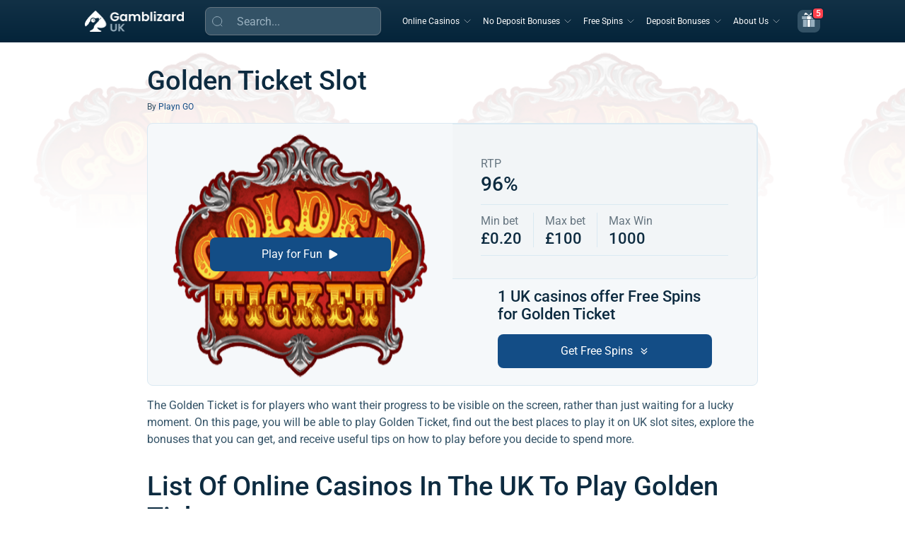

--- FILE ---
content_type: text/html; charset=UTF-8
request_url: https://gamblizard.com/slots/golden-ticket-free-spins/
body_size: 22090
content:
<!DOCTYPE html>
<html class="no-js" lang="en-GB">
<head><meta charset="UTF-8"><script>if(navigator.userAgent.match(/MSIE|Internet Explorer/i)||navigator.userAgent.match(/Trident\/7\..*?rv:11/i)){var href=document.location.href;if(!href.match(/[?&]nowprocket/)){if(href.indexOf("?")==-1){if(href.indexOf("#")==-1){document.location.href=href+"?nowprocket=1"}else{document.location.href=href.replace("#","?nowprocket=1#")}}else{if(href.indexOf("#")==-1){document.location.href=href+"&nowprocket=1"}else{document.location.href=href.replace("#","&nowprocket=1#")}}}}</script><script>class RocketLazyLoadScripts{constructor(){this.triggerEvents=["keydown","mousedown","mousemove","touchmove","touchstart","touchend","wheel"],this.userEventHandler=this._triggerListener.bind(this),this.touchStartHandler=this._onTouchStart.bind(this),this.touchMoveHandler=this._onTouchMove.bind(this),this.touchEndHandler=this._onTouchEnd.bind(this),this.clickHandler=this._onClick.bind(this),this.interceptedClicks=[],window.addEventListener("pageshow",t=>{this.persisted=t.persisted}),window.addEventListener("DOMContentLoaded",()=>{this._preconnect3rdParties()}),this.delayedScripts={normal:[],async:[],defer:[]},this.trash=[],this.allJQueries=[]}_addUserInteractionListener(t){if(document.hidden){t._triggerListener();return}this.triggerEvents.forEach(e=>window.addEventListener(e,t.userEventHandler,{passive:!0})),window.addEventListener("touchstart",t.touchStartHandler,{passive:!0}),window.addEventListener("mousedown",t.touchStartHandler),document.addEventListener("visibilitychange",t.userEventHandler)}_removeUserInteractionListener(){this.triggerEvents.forEach(t=>window.removeEventListener(t,this.userEventHandler,{passive:!0})),document.removeEventListener("visibilitychange",this.userEventHandler)}_onTouchStart(t){"HTML"!==t.target.tagName&&(window.addEventListener("touchend",this.touchEndHandler),window.addEventListener("mouseup",this.touchEndHandler),window.addEventListener("touchmove",this.touchMoveHandler,{passive:!0}),window.addEventListener("mousemove",this.touchMoveHandler),t.target.addEventListener("click",this.clickHandler),this._renameDOMAttribute(t.target,"onclick","rocket-onclick"),this._pendingClickStarted())}_onTouchMove(t){window.removeEventListener("touchend",this.touchEndHandler),window.removeEventListener("mouseup",this.touchEndHandler),window.removeEventListener("touchmove",this.touchMoveHandler,{passive:!0}),window.removeEventListener("mousemove",this.touchMoveHandler),t.target.removeEventListener("click",this.clickHandler),this._renameDOMAttribute(t.target,"rocket-onclick","onclick"),this._pendingClickFinished()}_onTouchEnd(t){window.removeEventListener("touchend",this.touchEndHandler),window.removeEventListener("mouseup",this.touchEndHandler),window.removeEventListener("touchmove",this.touchMoveHandler,{passive:!0}),window.removeEventListener("mousemove",this.touchMoveHandler)}_onClick(t){t.target.removeEventListener("click",this.clickHandler),this._renameDOMAttribute(t.target,"rocket-onclick","onclick"),this.interceptedClicks.push(t),t.preventDefault(),t.stopPropagation(),t.stopImmediatePropagation(),this._pendingClickFinished()}_replayClicks(){window.removeEventListener("touchstart",this.touchStartHandler,{passive:!0}),window.removeEventListener("mousedown",this.touchStartHandler),this.interceptedClicks.forEach(t=>{t.target.dispatchEvent(new MouseEvent("click",{view:t.view,bubbles:!0,cancelable:!0}))})}_waitForPendingClicks(){return new Promise(t=>{this._isClickPending?this._pendingClickFinished=t:t()})}_pendingClickStarted(){this._isClickPending=!0}_pendingClickFinished(){this._isClickPending=!1}_renameDOMAttribute(t,e,r){t.hasAttribute&&t.hasAttribute(e)&&(event.target.setAttribute(r,event.target.getAttribute(e)),event.target.removeAttribute(e))}_triggerListener(){this._removeUserInteractionListener(this),"loading"===document.readyState?document.addEventListener("DOMContentLoaded",this._loadEverythingNow.bind(this)):this._loadEverythingNow()}_preconnect3rdParties(){let t=[];document.querySelectorAll("script[type=rocketlazyloadscript]").forEach(e=>{if(e.hasAttribute("src")){let r=new URL(e.src).origin;r!==location.origin&&t.push({src:r,crossOrigin:e.crossOrigin||"module"===e.getAttribute("data-rocket-type")})}}),t=[...new Map(t.map(t=>[JSON.stringify(t),t])).values()],this._batchInjectResourceHints(t,"preconnect")}async _loadEverythingNow(){this.lastBreath=Date.now(),this._delayEventListeners(this),this._delayJQueryReady(this),this._handleDocumentWrite(),this._registerAllDelayedScripts(),this._preloadAllScripts(),await this._loadScriptsFromList(this.delayedScripts.normal),await this._loadScriptsFromList(this.delayedScripts.defer),await this._loadScriptsFromList(this.delayedScripts.async);try{await this._triggerDOMContentLoaded(),await this._triggerWindowLoad()}catch(t){console.error(t)}window.dispatchEvent(new Event("rocket-allScriptsLoaded")),this._waitForPendingClicks().then(()=>{this._replayClicks()}),this._emptyTrash()}_registerAllDelayedScripts(){document.querySelectorAll("script[type=rocketlazyloadscript]").forEach(t=>{t.hasAttribute("data-rocket-src")?t.hasAttribute("async")&&!1!==t.async?this.delayedScripts.async.push(t):t.hasAttribute("defer")&&!1!==t.defer||"module"===t.getAttribute("data-rocket-type")?this.delayedScripts.defer.push(t):this.delayedScripts.normal.push(t):this.delayedScripts.normal.push(t)})}async _transformScript(t){return new Promise((await this._littleBreath(),navigator.userAgent.indexOf("Firefox/")>0||""===navigator.vendor)?e=>{let r=document.createElement("script");[...t.attributes].forEach(t=>{let e=t.nodeName;"type"!==e&&("data-rocket-type"===e&&(e="type"),"data-rocket-src"===e&&(e="src"),r.setAttribute(e,t.nodeValue))}),t.text&&(r.text=t.text),r.hasAttribute("src")?(r.addEventListener("load",e),r.addEventListener("error",e)):(r.text=t.text,e());try{t.parentNode.replaceChild(r,t)}catch(i){e()}}:async e=>{function r(){t.setAttribute("data-rocket-status","failed"),e()}try{let i=t.getAttribute("data-rocket-type"),n=t.getAttribute("data-rocket-src");t.text,i?(t.type=i,t.removeAttribute("data-rocket-type")):t.removeAttribute("type"),t.addEventListener("load",function r(){t.setAttribute("data-rocket-status","executed"),e()}),t.addEventListener("error",r),n?(t.removeAttribute("data-rocket-src"),t.src=n):t.src="data:text/javascript;base64,"+window.btoa(unescape(encodeURIComponent(t.text)))}catch(s){r()}})}async _loadScriptsFromList(t){let e=t.shift();return e&&e.isConnected?(await this._transformScript(e),this._loadScriptsFromList(t)):Promise.resolve()}_preloadAllScripts(){this._batchInjectResourceHints([...this.delayedScripts.normal,...this.delayedScripts.defer,...this.delayedScripts.async],"preload")}_batchInjectResourceHints(t,e){var r=document.createDocumentFragment();t.forEach(t=>{let i=t.getAttribute&&t.getAttribute("data-rocket-src")||t.src;if(i){let n=document.createElement("link");n.href=i,n.rel=e,"preconnect"!==e&&(n.as="script"),t.getAttribute&&"module"===t.getAttribute("data-rocket-type")&&(n.crossOrigin=!0),t.crossOrigin&&(n.crossOrigin=t.crossOrigin),t.integrity&&(n.integrity=t.integrity),r.appendChild(n),this.trash.push(n)}}),document.head.appendChild(r)}_delayEventListeners(t){let e={};function r(t,r){!function t(r){!e[r]&&(e[r]={originalFunctions:{add:r.addEventListener,remove:r.removeEventListener},eventsToRewrite:[]},r.addEventListener=function(){arguments[0]=i(arguments[0]),e[r].originalFunctions.add.apply(r,arguments)},r.removeEventListener=function(){arguments[0]=i(arguments[0]),e[r].originalFunctions.remove.apply(r,arguments)});function i(t){return e[r].eventsToRewrite.indexOf(t)>=0?"rocket-"+t:t}}(t),e[t].eventsToRewrite.push(r)}function i(t,e){let r=t[e];Object.defineProperty(t,e,{get:()=>r||function(){},set(i){t["rocket"+e]=r=i}})}r(document,"DOMContentLoaded"),r(window,"DOMContentLoaded"),r(window,"load"),r(window,"pageshow"),r(document,"readystatechange"),i(document,"onreadystatechange"),i(window,"onload"),i(window,"onpageshow")}_delayJQueryReady(t){let e;function r(r){if(r&&r.fn&&!t.allJQueries.includes(r)){r.fn.ready=r.fn.init.prototype.ready=function(e){return t.domReadyFired?e.bind(document)(r):document.addEventListener("rocket-DOMContentLoaded",()=>e.bind(document)(r)),r([])};let i=r.fn.on;r.fn.on=r.fn.init.prototype.on=function(){if(this[0]===window){function t(t){return t.split(" ").map(t=>"load"===t||0===t.indexOf("load.")?"rocket-jquery-load":t).join(" ")}"string"==typeof arguments[0]||arguments[0]instanceof String?arguments[0]=t(arguments[0]):"object"==typeof arguments[0]&&Object.keys(arguments[0]).forEach(e=>{delete Object.assign(arguments[0],{[t(e)]:arguments[0][e]})[e]})}return i.apply(this,arguments),this},t.allJQueries.push(r)}e=r}r(window.jQuery),Object.defineProperty(window,"jQuery",{get:()=>e,set(t){r(t)}})}async _triggerDOMContentLoaded(){this.domReadyFired=!0,await this._littleBreath(),document.dispatchEvent(new Event("rocket-DOMContentLoaded")),await this._littleBreath(),window.dispatchEvent(new Event("rocket-DOMContentLoaded")),await this._littleBreath(),document.dispatchEvent(new Event("rocket-readystatechange")),await this._littleBreath(),document.rocketonreadystatechange&&document.rocketonreadystatechange()}async _triggerWindowLoad(){await this._littleBreath(),window.dispatchEvent(new Event("rocket-load")),await this._littleBreath(),window.rocketonload&&window.rocketonload(),await this._littleBreath(),this.allJQueries.forEach(t=>t(window).trigger("rocket-jquery-load")),await this._littleBreath();let t=new Event("rocket-pageshow");t.persisted=this.persisted,window.dispatchEvent(t),await this._littleBreath(),window.rocketonpageshow&&window.rocketonpageshow({persisted:this.persisted})}_handleDocumentWrite(){let t=new Map;document.write=document.writeln=function(e){let r=document.currentScript;r||console.error("WPRocket unable to document.write this: "+e);let i=document.createRange(),n=r.parentElement,s=t.get(r);void 0===s&&(s=r.nextSibling,t.set(r,s));let a=document.createDocumentFragment();i.setStart(a,0),a.appendChild(i.createContextualFragment(e)),n.insertBefore(a,s)}}async _littleBreath(){Date.now()-this.lastBreath>45&&(await this._requestAnimFrame(),this.lastBreath=Date.now())}async _requestAnimFrame(){return document.hidden?new Promise(t=>setTimeout(t)):new Promise(t=>requestAnimationFrame(t))}_emptyTrash(){this.trash.forEach(t=>t.remove())}static run(){let t=new RocketLazyLoadScripts;t._addUserInteractionListener(t)}}RocketLazyLoadScripts.run();</script>
  
  <meta name="viewport" content="width=device-width, height=device-height, initial-scale=1.0, maximum-scale=1.0, user-scalable=no">
    <meta name="theme-color" content="#02334A">
    <link rel="preconnect" href="https://gamblizard.com" crossorigin>

    <link rel="dns-prefetch" href="//www.googletagmanager.com">
    <link rel="dns-prefetch" href="//www.google-analytics.com">

    <link rel="preconnect" href="https://www.googletagmanager.com" crossorigin>
    <link rel="preconnect" href="https://www.google-analytics.com" crossorigin>
    <link rel="preload" href="https://gamblizard.com/wp-content/themes/gamblthm/front/assets/fonts/Roboto-Regular.woff2"
          as="font" type="font/woff2" crossorigin>
    <link rel="preload" href="https://gamblizard.com/wp-content/themes/gamblthm/front/assets/fonts/Roboto-Medium.woff2"
      as="font" type="font/woff2" crossorigin>
    <link rel="preload" href="https://gamblizard.com/wp-content/themes/gamblthm/front/assets/fonts/Roboto-SemiBold.woff2"
          as="font" type="font/woff2" crossorigin>
    <link rel="preload" href="https://gamblizard.com/wp-content/themes/gamblthm/front/assets/fonts/Roboto-Bold.woff2"
          as="font" type="font/woff2" crossorigin>

  <link rel="canonical" href="https://gamblizard.com/slots/golden-ticket-free-spins/" />
<meta name='robots' content='index, follow, max-image-preview:large, max-snippet:-1, max-video-preview:-1' />

	<!-- This site is optimized with the Yoast SEO plugin v18.9 - https://yoast.com/wordpress/plugins/seo/ -->
	<title>Golden Ticket Demo and Slot Review</title>
	<meta name="description" content="Check out our Golden Ticket slot review with details on layout and bonus mechanics. Try the slot free demo on Gamblizard this January 2026." />
	<meta property="og:locale" content="en-GB" />
	<meta property="og:type" content="article" />
	<meta property="og:title" content="Golden Ticket Demo and Slot Review" />
	<meta property="og:description" content="Check out our Golden Ticket slot review with details on layout and bonus mechanics. Try the slot free demo on Gamblizard this January 2026." />
	<meta property="og:url" content="https://gamblizard.com/slots/golden-ticket-free-spins/" />
	<meta property="og:site_name" content="GambLizard" />
	<meta property="article:modified_time" content="2026-01-26T19:05:19+00:00" />
	<meta name="twitter:card" content="summary_large_image" />
	<meta name="twitter:label1" content="Written by" />
	<meta name="twitter:data1" content="Golden Ticket" />
	<script type="application/ld+json" class="yoast-schema-graph">{"@context":"https://schema.org","@graph":[{"@type":"WebSite","@id":"https://gamblizard.com/#website","url":"https://gamblizard.com/","name":"GambLizard","potentialAction":{"@type":"SearchAction","target":"https://gamblizard.com/?s={search_term_string}","query-input":"required name=search_term_string"},"inLanguage":"en-GB","publisher":{"@id":"https://gamblizard.com/#organization"}},{"@type":"WebPage","@id":"https://gamblizard.com/slots/golden-ticket-free-spins/#webpage","url":"https://gamblizard.com/slots/golden-ticket-free-spins/","name":"Golden Ticket Demo and Slot Review","isPartOf":{"@id":"https://gamblizard.com/#website"},"datePublished":"2021-10-20T10:14:30+00:00","dateModified":"2026-01-26T19:05:19+00:00","inLanguage":"en-GB","copyrightYear":"2026","copyrightHolder":{"@id":"https://gamblizard.com/#organization"},"mainEntity":{"@id":"https://gamblizard.com/slots/golden-ticket-free-spins/#itemlist"}},{"@type":"BreadcrumbList","@id":"https://gamblizard.com/slots/golden-ticket-free-spins/#breadcrumb","itemListElement":[{"@type":"ListItem","position":1,"name":"Gamblizard","item":"https://gamblizard.com/"},{"@type":"ListItem","position":2,"name":"Slots","item":"https://gamblizard.com/slots/"},{"@type":"ListItem","position":3,"name":"Golden Ticket"}]}]}</script>
	<!-- / Yoast SEO plugin. -->


<link rel='stylesheet' id='single-slot-css'  href='https://gamblizard.com/wp-content/themes/gamblthm/front/assets/css/single-slot.css?ver=1769162069' media='all' />
    <script>
        // iOSDeviceCheck
        (function() {
            const userAgent = window.navigator.userAgent || '';
            if (/iPad|iPod|iPhone/.test(userAgent)) {
                document.documentElement.classList.add('ios-device');
            }
        })();
    </script>
	<link rel="alternate" href="https://gamblizard.com/slots/golden-ticket-free-spins/" hreflang="en-GB" /><link rel="alternate" href="https://gamblizard.com/no/slots/golden-ticket/" hreflang="no-NO" /><link rel="icon" href="https://gamblizard.com/wp-content/uploads/2020/06/favicon.ico" sizes="32x32" />
<link rel="icon" href="https://gamblizard.com/wp-content/uploads/2020/06/favicon.ico" sizes="192x192" />
<link rel="apple-touch-icon" href="https://gamblizard.com/wp-content/uploads/2020/06/favicon.ico" />
<meta name="msapplication-TileImage" content="https://gamblizard.com/wp-content/uploads/2020/06/favicon.ico" />
<noscript><style id="rocket-lazyload-nojs-css">.rll-youtube-player, [data-lazy-src]{display:none !important;}</style></noscript>
  

<!-- Google Tag Manager -->
<script>(function(w,d,s,l,i){w[l]=w[l]||[];w[l].push({'gtm.start':
            new Date().getTime(),event:'gtm.js'});var f=d.getElementsByTagName(s)[0],
        j=d.createElement(s),dl=l!='dataLayer'?'&l='+l:'';j.async=true;j.src=
        'https://www.googletagmanager.com/gtm.js?id='+i+dl;f.parentNode.insertBefore(j,f);
    })(window,document,'script','dataLayer','GTM-53393K9');</script>
<!-- End Google Tag Manager -->

</head>

<body class="slots-template-default single single-slots postid-13019">

  
<!-- Google Tag Manager (noscript) -->
<noscript>
    <iframe
            src="https://www.googletagmanager.com/ns.html?id=GTM-53393K9"
            height="0"
            width="0"
            style="display:none;visibility:hidden"
    ></iframe>
</noscript>
<!-- End Google Tag Manager (noscript) -->

  
  <header class="header">
    <div class="container container--expand">
      <div class="header__inner">

        
          <a href="https://gamblizard.com" class="header__logo">
            <img width="140" height="30" src="data:image/svg+xml,%3Csvg%20xmlns='http://www.w3.org/2000/svg'%20viewBox='0%200%20140%2030'%3E%3C/svg%3E" alt="Gamblizard" class="header__logo-img header__logo-img--desc" data-lazy-src="https://gamblizard.com/wp-content/uploads/Gamblizard_Logo_white.png" /><noscript><img width="140" height="30" src="https://gamblizard.com/wp-content/uploads/Gamblizard_Logo_white.png" alt="Gamblizard" class="header__logo-img header__logo-img--desc" /></noscript>
            <img width="132" height="28" src="data:image/svg+xml,%3Csvg%20xmlns='http://www.w3.org/2000/svg'%20viewBox='0%200%20132%2028'%3E%3C/svg%3E" alt="Gamblizard" class="header__logo-img header__logo-img--mob" data-lazy-src="https://gamblizard.com/wp-content/uploads/Gamblizard_Logo_white_mob.png" /><noscript><img width="132" height="28" src="https://gamblizard.com/wp-content/uploads/Gamblizard_Logo_white_mob.png" alt="Gamblizard" class="header__logo-img header__logo-img--mob" /></noscript>
          </a>
        
        <div class="header__form">
          
<form method="GET" class="search-form search-form--header search-form-js" data-parts="{&quot;loading&quot;:&quot;&lt;img class=\&quot;search-form__loading search-form__loading-js\&quot; src=\&quot;https:\/\/gamblizard.com\/wp-content\/themes\/gamblthm\/front\/assets\/img\/sprite.26dd2063.svg#loading-search\&quot; alt=\&quot;\&quot;&gt;&quot;,&quot;empty&quot;:&quot;&lt;div class=\&quot;search-form__empty\&quot;&gt;\n            &lt;img src=\&quot;https:\/\/gamblizard.com\/wp-content\/themes\/gamblthm\/front\/assets\/img\/search-empty.webp\&quot; alt=\&quot;\&quot; loading=\&quot;lazy\&quot; width=\&quot;80\&quot; height=\&quot;80\&quot; class=\&quot;search-form__empty-img\&quot;&gt;\n            &lt;p class=\&quot;search-form__empty-title\&quot;&gt;Oopssss&lt;\/p&gt;\n            &lt;p class=\&quot;search-form__empty-text\&quot;&gt;No results&lt;\/p&gt;\n        &lt;\/div&gt;&quot;}">
  <input type="hidden" name="action" value="search_by" />
  <input type="hidden" name="geo" value="" />
  <span class="search-form__open search-form__open-js">
    <svg class="search-form__open-icon">
      <use xlink:href="https://gamblizard.com/wp-content/themes/gamblthm/front/assets/img/sprite.26dd2063.svg#search-btn"></use>
    </svg>
  </span>
  <div class="search-form__search">
    <input class="search-form__input search-form__input-js typography--body-m" autocomplete="off" placeholder="Search..." type="text" name="s" required="required" />
    <svg class="search-form__close search-form__close-js">
      <use xlink:href="https://gamblizard.com/wp-content/themes/gamblthm/front/assets/img/sprite.26dd2063.svg#close-search"></use>
    </svg>
  </div>
  <div class="search-form__result">
    <div class="search-form__result-wrap tab-block-js">
        <ul class="search-form__result-header result-header result-header-js"></ul>
      <div class="search-form__result-content result-content result-content-js"></div>
    </div>
  </div>
</form>
        </div>

        <div class="header__menu header__menu-js">
          <ul class="menu"><li class="menu__item menu__item--children menu__item--children-js"><a class='menu__item-link typography--s-caption-lg typography--h5' href='javascript:void(0)'>Online Casinos</a><div class='sub-menu sub-menu-js accordion-js accordion-mob-js'><div class="sub-menu__title">
								<button class="sub-menu__back sub-menu__back-js">
									<svg>
										<use xlink:href="https://gamblizard.com/wp-content/themes/gamblthm/front/assets/img/sprite.26dd2063.svg#sub-menu-back"></use>
									</svg>
								</button>
								<a class="typography--h1-lg typography--h5" href="/casinos/">Online Casinos</a> <span class="typography--h1-lg">375</span></div><div class="sub-menu__inner"><div class="sub-menu__col"><div class="sub-menu__item"><div class="sub-menu__sub-title accordion-title-js typography--h4-lg typography--h6">Casino</div><ul class="sub-menu__list accordion-content-js"><li><a class="typography--s-caption-lg typography--body-m" href="/casinos/new/"><span></span>New Online Casinos</a></li><li><a class="typography--s-caption-lg typography--body-m" href="/casinos/best-payout-online-casino/"><span></span>Best Payout Casinos</a></li><li><a class="typography--s-caption-lg typography--body-m" href="/casinos/fast-payout-casinos/"><span></span>Fast Withdrawal Casinos</a></li><li><a class="typography--s-caption-lg typography--body-m" href="/casinos/low-deposit-casinos/"><span></span>Low Deposit Casinos</a></li><li><a class="typography--s-caption-lg typography--body-m" href="/casinos/independent-casinos/"><span></span>Independent Casinos</a></li><li><a class="typography--s-caption-lg typography--body-m" href="/casinos/live-casino/"><span></span>Live Online Casinos</a></li><li><a class="typography--s-caption-lg typography--body-m" href="/casinos/eu-casinos/"><span></span>European Casinos</a></li><li><a class="typography--s-caption-lg typography--body-m" href="/casinos/mobile-phone/"><span></span>Mobile Casinos</a></li></ul></div></div><div class="sub-menu__col"><div class="sub-menu__item"><div class="sub-menu__sub-title accordion-title-js typography--h4-lg typography--h6">By Payment</div><ul class="sub-menu__list accordion-content-js"><li><a class="typography--s-caption-lg typography--body-m" href="/casinos/casino-payment-options/pay-by-phone-casinos/"><span></span>Pay by Mobile Casinos</a></li><li><a class="typography--s-caption-lg typography--body-m" href="/casinos/casino-payment-options/paypal-casinos-uk/"><span></span>PayPal Casinos</a></li><li><a class="typography--s-caption-lg typography--body-m" href="/casinos/casino-payment-options/neteller-casinos/"><span></span>Neteller Casinos</a></li><li><a class="typography--s-caption-lg typography--body-m" href="/casinos/casino-payment-options/skrill-casinos/"><span></span>Skrill Casinos</a></li><li><a class="typography--s-caption-lg typography--body-m" href="/casinos/casino-payment-options/trustly-casinos/"><span></span>Trustly Casinos</a></li><li><a class="typography--s-caption-lg typography--body-m" href="/casinos/casino-payment-options/visa-casinos/"><span></span>VISA Casinos</a></li><li><a class="typography--s-caption-lg typography--body-m" href="/casinos/casino-payment-options/paysafecard-casinos-uk/"><span></span>PaysafeCard Casinos</a></li><li><a class="typography--s-caption-lg typography--body-m" href="/casinos/casino-payment-options/muchbetter-casinos/"><span></span>MuchBetter Casinos</a></li><li><a class="typography--s-caption-lg typography--body-m" href="/casinos/casino-payment-options/ecopayz-casinos/"><span></span>ecoPayz Casinos</a></li><li><a class="typography--s-caption-lg typography--body-m" href="/casinos/casino-payment-options/neosurf-online-casinos/"><span></span>Neosurf Casinos</a></li></ul></div></div><div class="sub-menu__col"><div class="sub-menu__item"><div class="sub-menu__sub-title accordion-title-js typography--h4-lg typography--h6">By Game</div><ul class="sub-menu__list accordion-content-js"><li><a class="typography--s-caption-lg typography--body-m" href="/casinos/live-casino/uk-live-roulette/"><span></span>Live Roulette Sites</a></li><li><a class="typography--s-caption-lg typography--body-m" href="/casinos/live-casino/uk-live-blackjack/"><span></span>Live Blackjack Sites</a></li><li><a class="typography--s-caption-lg typography--body-m" href="/casinos/live-casino/live-baccarat/"><span></span>Live Baccarat Sites</a></li><li><a class="typography--s-caption-lg typography--body-m" href="/casinos/live-casino/live-poker/"><span></span>Live Poker Sites</a></li><li><a class="typography--s-caption-lg typography--body-m" href="/casinos/crash-gambling/"><span></span>Crash Gambling Sites</a></li><li><a class="typography--s-caption-lg typography--body-m" href="/casinos/plinko-casinos/"><span></span>Plinko Casino Sites</a></li><li><a class="typography--s-caption-lg typography--body-m" href="/slot-sites/"><span></span>Best Slot Sites</a></li><li><a class="typography--s-caption-lg typography--body-m" href="/bingo-sites/"><span></span>Best Bingo Sites</a></li></ul></div></div></div></div></li><li class="menu__item menu__item--children menu__item--children-js"><a class='menu__item-link typography--s-caption-lg typography--h5' href='javascript:void(0)'>No Deposit Bonuses</a><div class='sub-menu sub-menu-js accordion-js accordion-mob-js'><div class="sub-menu__title">
								<button class="sub-menu__back sub-menu__back-js">
									<svg>
										<use xlink:href="https://gamblizard.com/wp-content/themes/gamblthm/front/assets/img/sprite.26dd2063.svg#sub-menu-back"></use>
									</svg>
								</button>
								<a class="typography--h1-lg typography--h5" href="/no-deposit-bonuses/">No Deposit Bonuses</a> <span class="typography--h1-lg">37</span></div><div class="sub-menu__inner"><div class="sub-menu__col"><div class="sub-menu__item"><div class="sub-menu__sub-title accordion-title-js typography--h4-lg typography--h6">By Type</div><ul class="sub-menu__list accordion-content-js"><li><a class="typography--s-caption-lg typography--body-m" href="/no-deposit-bonuses/welcome-bonuses-no-deposit/"><span></span>Welcome Bonuses</a></li><li><a class="typography--s-caption-lg typography--body-m" href="/no-deposit-bonuses/no-wagering/"><span></span>No Wagering Bonuses</a></li><li><a class="typography--s-caption-lg typography--body-m" href="/no-deposit-bonuses/signup-bonus/"><span></span>Sign Up Bonuses</a></li><li><a class="typography--s-caption-lg typography--body-m" href="/no-deposit-bonuses/bonus-codes/"><span></span>Coupon Codes</a></li><li><a class="typography--s-caption-lg typography--body-m" href="/no-deposit-bonuses/free-money-casinos/"><span></span>Free Money</a></li></ul></div></div><div class="sub-menu__col"><div class="sub-menu__item"><div class="sub-menu__sub-title accordion-title-js typography--h4-lg typography--h6">By Game</div><ul class="sub-menu__list accordion-content-js"><li><a class="typography--s-caption-lg typography--body-m" href="/no-deposit-bonuses/free-bingo-no-deposit/"><span></span>No Deposit Bingo</a></li><li><a class="typography--s-caption-lg typography--body-m" href="/no-deposit-bonuses/slots-bonuses/"><span></span>No Deposit Slots</a></li><li><a class="typography--s-caption-lg typography--body-m" href="/no-deposit-bonuses/poker-bonuses/"><span></span>No Deposit Poker</a></li><li><a class="typography--s-caption-lg typography--body-m" href="/no-deposit-bonuses/blackjack-bonuses/"><span></span>No Deposit Blackjack</a></li><li><a class="typography--s-caption-lg typography--body-m" href="/no-deposit-bonuses/roulette-bonuses/"><span></span>No Deposit Roulette</a></li><li><a class="typography--s-caption-lg typography--body-m" href="/no-deposit-bonuses/scratch-cards-bonuses/"><span></span>No Deposit Scratch Cards</a></li><li><a class="typography--s-caption-lg typography--body-m" href="/no-deposit-bonuses/baccarat-bonuses/"><span></span>No Deposit Baccarat</a></li></ul></div></div><div class="sub-menu__col"><div class="sub-menu__item"><div class="sub-menu__sub-title accordion-title-js typography--h4-lg typography--h6">Bonus Value</div><ul class="sub-menu__list accordion-content-js"><li><a class="typography--s-caption-lg typography--body-m" href="/no-deposit-bonuses/5-free-no-deposit-casino-bonus/"><span></span>£5 no Deposit Bonus</a></li><li><a class="typography--s-caption-lg typography--body-m" href="/no-deposit-bonuses/10-free-no-deposit-casino-bonus/"><span></span>£10 no Deposit Bonus</a></li><li><a class="typography--s-caption-lg typography--body-m" href="/no-deposit-bonuses/20-free-no-deposit-casino-bonus/"><span></span>£20 no Deposit Bonus</a></li><li><a class="typography--s-caption-lg typography--body-m" href="/no-deposit-bonuses/30-free-no-deposit-casino-bonus/"><span></span>£30 no Deposit Bonus</a></li></ul></div></div><div class="sub-menu__col"><div class="sub-menu__item"><div class="sub-menu__sub-title accordion-title-js typography--h4-lg typography--h6">Way Of Playing</div><ul class="sub-menu__list accordion-content-js"><li><a class="typography--s-caption-lg typography--body-m" href="/no-deposit-bonuses/mobile-casino-bonuses/"><span></span>Mobile Casino no Deposit Bonus</a></li></ul></div></div></div></div></li><li class="menu__item menu__item--children menu__item--children-js"><a class='menu__item-link typography--s-caption-lg typography--h5' href='javascript:void(0)'>Free Spins</a><div class='sub-menu sub-menu-js accordion-js accordion-mob-js'><div class="sub-menu__title">
								<button class="sub-menu__back sub-menu__back-js">
									<svg>
										<use xlink:href="https://gamblizard.com/wp-content/themes/gamblthm/front/assets/img/sprite.26dd2063.svg#sub-menu-back"></use>
									</svg>
								</button>
								<a class="typography--h1-lg typography--h5" href="/free-spins/">Free Spins</a> <span class="typography--h1-lg">411</span></div><div class="sub-menu__inner"><div class="sub-menu__col"><div class="sub-menu__item"><div class="sub-menu__sub-title accordion-title-js typography--h4-lg typography--h6">By Type</div><ul class="sub-menu__list accordion-content-js"><li><a class="typography--s-caption-lg typography--body-m" href="/free-spins/bonus-codes-free-spins/"><span></span>Free Spins Bonus Codes</a></li><li><a class="typography--s-caption-lg typography--body-m" href="/free-spins/no-wagering-free-spins/"><span></span>Free Spins No Wagering</a></li><li><a class="typography--s-caption-lg typography--body-m" href="/free-spins/daily-free-spins/"><span></span>Daily Free Spins</a></li><li><a class="typography--s-caption-lg typography--body-m" href="/free-spins/free-spins-for-adding-card/"><span></span>Free Spins For Adding Card</a></li><li><a class="typography--s-caption-lg typography--body-m" href="/free-spins/mobile-casino-free-spins/"><span></span>Free Spins Mobile Verification</a></li><li><a class="typography--s-caption-lg typography--body-m" href="/free-spins/for-existing-customers/"><span></span>Free Spins For Existing Users</a></li></ul></div></div><div class="sub-menu__col"><div class="sub-menu__item"><div class="sub-menu__sub-title accordion-title-js typography--h4-lg typography--h6">By Number of Spins</div><ul class="sub-menu__list accordion-content-js"><li><a class="typography--s-caption-lg typography--body-m" href="/free-spins/10-free-spins-no-deposit/"><span></span>10 Free Spins</a></li><li><a class="typography--s-caption-lg typography--body-m" href="/free-spins/20-free-spins-no-deposit/"><span></span>20 Free Spins</a></li><li><a class="typography--s-caption-lg typography--body-m" href="/free-spins/30-free-spins-no-deposit/"><span></span>30 Free Spins</a></li><li><a class="typography--s-caption-lg typography--body-m" href="/free-spins/50-free-spins-no-deposit/"><span></span>50 Free Spins</a></li><li><a class="typography--s-caption-lg typography--body-m" href="/free-spins/100-free-spins/"><span></span>100 Free Spins</a></li><li><a class="typography--s-caption-lg typography--body-m" href="/free-spins/200-free-spins/"><span></span>200 Free Spins</a></li><li><a class="typography--s-caption-lg typography--body-m" href="/free-spins/500-free-spins/"><span></span>500 Free Spins</a></li></ul></div></div><div class="sub-menu__col"><div class="sub-menu__item"><div class="sub-menu__sub-title accordion-title-js typography--h4-lg typography--h6">By Game</div><ul class="sub-menu__list accordion-content-js"><li><a class="typography--s-caption-lg typography--body-m" href="/free-spins/bingo-free-spins/"><span></span>Bingo Free Spins</a></li></ul></div></div></div></div></li><li class="menu__item menu__item--children menu__item--children-js"><a class='menu__item-link typography--s-caption-lg typography--h5' href='javascript:void(0)'>Deposit Bonuses</a><div class='sub-menu sub-menu-js accordion-js accordion-mob-js'><div class="sub-menu__title">
								<button class="sub-menu__back sub-menu__back-js">
									<svg>
										<use xlink:href="https://gamblizard.com/wp-content/themes/gamblthm/front/assets/img/sprite.26dd2063.svg#sub-menu-back"></use>
									</svg>
								</button>
								<a class="typography--h1-lg typography--h5" href="/deposit-bonuses/">Deposit Bonuses</a> <span class="typography--h1-lg">595</span></div><div class="sub-menu__inner"><div class="sub-menu__col"><div class="sub-menu__item"><div class="sub-menu__sub-title accordion-title-js typography--h4-lg typography--h6">By Type</div><ul class="sub-menu__list accordion-content-js"><li><a class="typography--s-caption-lg typography--body-m" href="/deposit-bonuses/casino-welcome-bonus/"><span></span>Casino Welcome Bonuses</a></li><li><a class="typography--s-caption-lg typography--body-m" href="/deposit-bonuses/first-deposit-bonuses/"><span></span>First Deposit Bonuses</a></li><li><a class="typography--s-caption-lg typography--body-m" href="/deposit-bonuses/low-wagering-casinos/"><span></span>Low Wagering Bonuses</a></li><li><a class="typography--s-caption-lg typography--body-m" href="/deposit-bonuses/deposit-bonus-with-no-wagering-requirements/"><span></span>No Wagering Casino Bonuses</a></li><li><a class="typography--s-caption-lg typography--body-m" href="/deposit-bonuses/cashback-bonuses/"><span></span>Cashback Bonuses</a></li><li><a class="typography--s-caption-lg typography--body-m" href="/deposit-bonuses/highroller-bonuses/"><span></span>Highroller Bonuses</a></li><li><a class="typography--s-caption-lg typography--body-m" href="/deposit-bonuses/monthly-casino-bonus/"><span></span>Monthly Casino Bonuses</a></li></ul></div></div><div class="sub-menu__col"><div class="sub-menu__item"><div class="sub-menu__sub-title accordion-title-js typography--h4-lg typography--h6">By Percentage</div><ul class="sub-menu__list accordion-content-js"><li><a class="typography--s-caption-lg typography--body-m" href="/deposit-bonuses/100-casino-bonus/"><span></span>100% Casino Bonuses</a></li><li><a class="typography--s-caption-lg typography--body-m" href="/deposit-bonuses/200-casino-bonus/"><span></span>200% Casino Bonuses</a></li><li><a class="typography--s-caption-lg typography--body-m" href="/deposit-bonuses/300-casino-bonus/"><span></span>300% Casino Bonuses</a></li><li><a class="typography--s-caption-lg typography--body-m" href="/deposit-bonuses/400-casino-bonuses/"><span></span>400% Casino Bonuses</a></li><li><a class="typography--s-caption-lg typography--body-m" href="/deposit-bonuses/500-casino-bonuses/"><span></span>500% Casino Bonuses</a></li><li><a class="typography--s-caption-lg typography--body-m" href="/deposit-bonuses/600-casino-bonuses/"><span></span>600% Casino Bonuses</a></li><li><a class="typography--s-caption-lg typography--body-m" href="/deposit-bonuses/1000-casino-bonus/"><span></span>1000% Casino Bonuses</a></li></ul></div></div><div class="sub-menu__col"><div class="sub-menu__item"><div class="sub-menu__sub-title accordion-title-js typography--h4-lg typography--h6">Low Deposit</div><ul class="sub-menu__list accordion-content-js"><li><a class="typography--s-caption-lg typography--body-m" href="/deposit-bonuses/deposit-1-pound/"><span></span>£1 Deposit Casinos</a></li><li><a class="typography--s-caption-lg typography--body-m" href="/deposit-bonuses/deposit-3-pound/"><span></span>£3 Deposit Casinos</a></li><li><a class="typography--s-caption-lg typography--body-m" href="/deposit-bonuses/deposit-5-pound/"><span></span>£5 Deposit Casinos</a></li><li><a class="typography--s-caption-lg typography--body-m" href="/deposit-bonuses/deposit-10-pound/"><span></span>£10 Deposit Casinos</a></li><li><a class="typography--s-caption-lg typography--body-m" href="/deposit-bonuses/deposit-20-pound/"><span></span>£20 Deposit Casinos</a></li></ul></div></div><div class="sub-menu__col"><div class="sub-menu__item"><div class="sub-menu__sub-title accordion-title-js typography--h4-lg typography--h6">By Game</div><ul class="sub-menu__list accordion-content-js"><li><a class="typography--s-caption-lg typography--body-m" href="/deposit-bonuses/bingo-deposit-bonus/"><span></span>Bingo Bonuses</a></li><li><a class="typography--s-caption-lg typography--body-m" href="/deposit-bonuses/roulette-deposit-bonuses/"><span></span>Roulette Bonuses</a></li><li><a class="typography--s-caption-lg typography--body-m" href="/deposit-bonuses/slots-deposit-bonuses/"><span></span>Slots Bonuses</a></li><li><a class="typography--s-caption-lg typography--body-m" href="/deposit-bonuses/live-casino-bonuses/"><span></span>Live Casino Bonuses</a></li></ul></div></div></div></div></li><li class="menu__item menu__item--children menu__item--children-js"><a class='menu__item-link typography--s-caption-lg typography--h5' href='javascript:void(0)'>About Us</a><div class='sub-menu sub-menu-js accordion-js accordion-mob-js'><div class="sub-menu__title">
								<button class="sub-menu__back sub-menu__back-js">
									<svg>
										<use xlink:href="https://gamblizard.com/wp-content/themes/gamblthm/front/assets/img/sprite.26dd2063.svg#sub-menu-back"></use>
									</svg>
								</button>
								<a class="typography--h1-lg typography--h5" href="/about-us/">About Us</a> <span class="typography--h1-lg"></span></div><div class="sub-menu__inner"><div class="sub-menu__col"><div class="sub-menu__item"><div class="sub-menu__sub-title accordion-title-js typography--h4-lg typography--h6">About Gamblizard</div><ul class="sub-menu__list accordion-content-js"><li><a class="typography--s-caption-lg typography--body-m" href="/contact-us/"><span></span>Contact us</a></li><li><a class="typography--s-caption-lg typography--body-m" href="/about-us/#Team"><span></span>Our Team</a></li><li><a class="typography--s-caption-lg typography--body-m" href="/how-we-rank-casinos/"><span></span>How We Review Casinos</a></li><li><a class="typography--s-caption-lg typography--body-m" href="/editorial-policy/"><span></span>Editorial Policy</a></li></ul></div></div></div></div></li></ul>        </div>

        
          <button class="header__bonuses header__bonuses-js">
            <svg class="bonuses__img">
              <use xlink:href="https://gamblizard.com/wp-content/themes/gamblthm/front/assets/img/sprite.26dd2063.svg#bonuses-new"></use>
            </svg>
            <span class="header__bonuses-count typography--s-overline-500">5</span>
          </button>
        
        <button class="header__hamburger header__btn hamburger hamburger-js">
          <svg class="hamburger__img hamburger__close">
            <use xlink:href="https://gamblizard.com/wp-content/themes/gamblthm/front/assets/img/sprite.26dd2063.svg#ham-open-white"></use>
          </svg>
          <svg class="hamburger__img hamburger__open">
            <use xlink:href="https://gamblizard.com/wp-content/themes/gamblthm/front/assets/img/sprite.26dd2063.svg#close-white"></use>
          </svg>
        </button>

      </div>
    </div>
  </header>


<div class="single-slot">
  <div class="single-slot__bg" style="background-image: linear-gradient(180deg, rgba(255, 255, 255, 0) 8.85%, #FFFFFF 84.9%), url('https://gamblizard.com/wp-content/uploads/golden-ticket-slotlogo-by-gamblizard.png');">
  </div>
  <div class="single-slot__bg single-slot__bg--mob"></div>
  <div class="container">
    <div class="single-slot__header">
      <h1 class="single-slot__title typography--h2">Golden Ticket Slot</h1>
              <p class="single-slot__provider typography--s-caption">By          <a href="https://gamblizard.com/slots-provider/playn-go/">
            Playn GO          </a>
        </p>
          </div>

    <div class="single-slot__content parent-grid">
      <div class="single-slot__content-img div1-grid slots-iframe-wrap-js ">
        <img srcset="https://gamblizard.com/wp-content/cache/thumb/0a/dd473b386c4db0a_571x350.png 571w, https://gamblizard.com/wp-content/cache/thumb/0a/dd473b386c4db0a_359x220.png 359w, https://gamblizard.com/wp-content/cache/thumb/0a/dd473b386c4db0a_253x155.png 253w, https://gamblizard.com/wp-content/cache/thumb/0a/dd473b386c4db0a_143x87.png 143w" sizes="(max-width: 769px) 359px, (max-width: 576px) 253px, (max-width: 321px) 143px, 571px" src="https://gamblizard.com/wp-content/cache/thumb/0a/dd473b386c4db0a_518x318.png" alt="Golden Ticket slot" data-no-lazy="1" width="144" height="88">

	                    <button type="button" class="typography--btn-2 btn btn--blue show-iframe-js" data-iframe="https://slotslaunch.com/iframe/9976?token=qje9x1fqusLGhTg3RdGzvsrJ7QMT1U6hLDc4vzR5LclE7d4QNC">
			      Play for Fun	              <svg class="btn__icon" width="16" height="16" fill="currentColor" xmlns="http://www.w3.org/2000/svg"><path d="M3.486 2.159l8.94 4.967a1 1 0 010 1.748l-8.94 4.967A1 1 0 012 12.967V3.033a1 1 0 011.486-.874z"/></svg>              </button>
	      
      </div>
      <div class="single-slot__content-top div2-grid">
                  <p class="single-slot__content-item">
            <span class="typography--body-m">RTP</span>
            <span class="typography--h3">96%</span>
          </p>
        	                <button type="button" class="typography--btn-2 btn btn--blue show-iframe-js" data-iframe="https://slotslaunch.com/iframe/9976?token=qje9x1fqusLGhTg3RdGzvsrJ7QMT1U6hLDc4vzR5LclE7d4QNC" data-slots="1">
			      Play for Fun			      <svg class="btn__icon" width="16" height="16" fill="currentColor" xmlns="http://www.w3.org/2000/svg"><path d="M3.486 2.159l8.94 4.967a1 1 0 010 1.748l-8.94 4.967A1 1 0 012 12.967V3.033a1 1 0 011.486-.874z"/></svg>              </button>
	            </div>
      <div class="single-slot__content-middle div3-grid">
                  <p class="single-slot__content-item">
            <span class="typography--body-m">Min bet</span>
            <span class="typography--h4">£0.20</span>
          </p>
        
                  <p class="single-slot__content-item">
            <span class="typography--body-m">Max bet</span>
            <span class="typography--h4">£100</span>
          </p>
        
                  <p class="single-slot__content-item">
            <span class="typography--body-m">Max Win</span>
            <span class="typography--h4">1000</span>
          </p>
              </div>
	                <div class="single-slot__content-bottom div4-grid">
                <p class="single-slot__content-offers typography--h4">
				    1 UK casinos offer Free Spins for Golden Ticket                </p>
                <button type="button" class="typography--btn-2 btn btn--blue single-slot__content-more lazy-scroll-js" data-scroll="list">
				    Get Free Spins                    <svg class="btn__icon">
                        <use xlink:href="https://gamblizard.com/wp-content/themes/gamblthm/front/assets/img/sprite.26dd2063.svg#double-arrow"></use>
                    </svg>
                </button>
            </div>
	        </div>

          <div class="single-slot__bottom typography--body-m">
        <p>The Golden Ticket is for players who want their progress to be visible on the screen, rather than just waiting for a lucky moment. On this page, you will be able to play Golden Ticket, find out the best places to play it on <a href="/slot-sites/">UK slot sites</a>, explore the bonuses that you can get, and receive useful tips on how to play before you decide to spend more.</p>      </div>
      </div>


</div>

    <div class="related-coupons" id="list">
        <div class="container">
            <h2 class="related-coupons__title typography--h2">List of Online Casinos in the UK to play Golden Ticket</h2>
            <div class="related-coupons__wrap related-coupons-slot-wrap-js">
				
<div class="casino-coupon coupon-modal-js casino-coupon--gtag empty_coupon_code casino-coupon--type " data-event-category="toCasino" data-coupon_id="9222" data-casino_id="1140" data-coupon_code="" data-coupon_title="Get 100% Bonus up to £200 when You Make First Deposit £5 at Mr Vegas" data-affiliate_url="https://gamblizard.com/coupons/get-100-bonus-up-to-200-when-you-make-first-deposit-5-at-mr-vegas/" data-casino_name="MrVegas Casino" data-casino_link="https://gamblizard.com/casinos/mr-vegas-casino/" data-casino_logo="https://gamblizard.com/wp-content/uploads/casinos/1140/logo_mrvegascom-logo-form-gamblizard.png" data-event-position="1">

    <div class="casino-coupon__labels">
        
                    <div class="casino-coupon__available typography--s-overline-500">
                <img width="30" height="30" src="data:image/svg+xml,%3Csvg%20xmlns='http://www.w3.org/2000/svg'%20viewBox='0%200%2030%2030'%3E%3C/svg%3E" alt=" Available for UK Players" title="GB" data-lazy-src="https://gamblizard.com/wp-content/themes/gamblthm/front/assets/img/flags/GB.svg"><noscript><img width="30" height="30" src="https://gamblizard.com/wp-content/themes/gamblthm/front/assets/img/flags/GB.svg" alt=" Available for UK Players" title="GB"></noscript>                <svg class="casino-coupon__available-icon">
                    <use xlink:href="https://gamblizard.com/wp-content/themes/gamblthm/front/assets/img/sprite.26dd2063.svg#available-check"></use>
                </svg>
            </div>
        
                    <div class="casino-coupon__verified typography--s-overline-500">
                <svg class="casino-coupon__verified-icon">
                    <use xlink:href="https://gamblizard.com/wp-content/themes/gamblthm/front/assets/img/sprite.26dd2063.svg#available-check"></use>
                </svg>
                VERIFIED            </div>
        
                    <div class="casino-coupon__label typography--s-caption">
                Offer Valid for Golden Ticket Slot            </div>
            </div>

            <div class="casino-coupon__logo">
            <a href="https://gamblizard.com/casinos/mr-vegas-casino/">
                <img width="256" height="128" src="data:image/svg+xml,%3Csvg%20xmlns='http://www.w3.org/2000/svg'%20viewBox='0%200%20256%20128'%3E%3C/svg%3E" alt="MrVegas Casino Review" data-lazy-src="https://gamblizard.com/wp-content/uploads/casinos/1140/logo_mrvegascom-logo-form-gamblizard.png"><noscript><img width="256" height="128" src="https://gamblizard.com/wp-content/uploads/casinos/1140/logo_mrvegascom-logo-form-gamblizard.png" alt="MrVegas Casino Review"></noscript>
            </a>
        </div>
    
    <div class="casino-coupon__content">
                <button type="button" data-url="https://gamblizard.com/coupons/get-100-bonus-up-to-200-when-you-make-first-deposit-5-at-mr-vegas/" class="casino-coupon__title open-coupon-js typography--body-s "
           data-event-action="ct-coupon-description"
        >Get 100% Bonus up to £200 when You Make First Deposit £5 at Mr Vegas</button>
    </div>

    <div class="casino-coupon__props">

                    <p class="casino-coupon__props-item typography--body-s">
                <span>Bonus type:</span>
                First Deposit Bonus            </p>
        
                    <p class="casino-coupon__props-item typography--body-s">
                <span>Min Deposit:</span>
                £5            </p>
        
                    <p class="casino-coupon__props-item typography--body-s">
                <span>Wagering:</span>
                35x            </p>
        
        
    </div>

    <div class="casino-coupon__button">
                <button type="button" data-url="https://gamblizard.com/coupons/get-100-bonus-up-to-200-when-you-make-first-deposit-5-at-mr-vegas/" class="coupon-button open-coupon-js typography--btn-2 typography--btn-2-md " data-event-action="ct-coupon-button">Claim Bonus <svg class="icon">
			 <use xlink:href="https://gamblizard.com/wp-content/themes/gamblthm/front/assets/img/sprite.26dd2063.svg#double-arrow"></use></svg></button>
        <div class="casino-coupon__votes">
            <button class="casino-coupon__votes-item casino-coupon__likes" data-voice="yes">
                <svg class="casino-coupon__votes-icon">
                    <use xlink:href="https://gamblizard.com/wp-content/themes/gamblthm/front/assets/img/sprite.26dd2063.svg#thumb-up"></use>
                </svg>
                <span class="casino-coupon__votes-count typography--btn-3">
                    45                </span>
            </button>
            <button class="casino-coupon__votes-item casino-coupon__dislikes" data-voice="no">
                <svg class="casino-coupon__votes-icon">
                    <use xlink:href="https://gamblizard.com/wp-content/themes/gamblthm/front/assets/img/sprite.26dd2063.svg#thumb-down"></use>
                </svg>
                <span class="casino-coupon__votes-count typography--btn-3">
                    3                </span>
            </button>
        </div>
    </div>

    <div class="casino-coupon__footer">
        <div class="casino-coupon__tands">
            
<div class="coupon-tandc">
    <button class="coupon-tandc__toggler typography--s-caption">T&Cs Apply</button>

    <div class="coupon-tandc__content scroll-block">

                    <p class="coupon-tandc__content-text coupon-tandc__content-text-js typography--s-overline-400">
                <span class="coupon-tandc__content-short">#Ad, 18+, <a href="https://www.gambleaware.org/" rel="nofollow" target="_blank">GambleAware.org</a> | New players only. Min deposit £5. Max bonus is £200; any deposit over £200 will not qualify. Bonus is available for 30 days from activation in the 'My Bonuses' section. To receive the full bonus, you must wager 35x your first</span><span
                        class="coupon-tandc__content-dots">...</span><span
                        class="coupon-tandc__content-rest"> deposit within 60 days. The bonus is paid out in 10% increments to your main balance. Bonus balance is non-playable. Withdrawals forfeit any remaining bonus. Bet limits apply: max 50% of bonus amount or £20 per bet. Not valid on progressive jackpot games. Cannot be combined with other bonuses except Welcome Spins. <button type="button" class="tands--gtag" data-url="https://gamblizard.com/coupons/get-100-bonus-up-to-200-when-you-make-first-deposit-5-at-mr-vegas/"
              data-event-action="slot-coupon-tnc"
            >Full Bonus T&C</button></span>
                <button class="coupon-tandc__content-more coupon-tandc__content-more-js" type="button">
                    <svg>
                        <use xlink:href="https://gamblizard.com/wp-content/themes/gamblthm/front/assets/img/sprite.26dd2063.svg#arrow"></use>
                    </svg>
                </button>

            </p>

        
    </div>
</div>
        </div>

        
            <div class="casino-coupon__desc show-more-js active">
                <button class="casino-coupon__desc-btn show-more-btn-js typography--s-caption"
                        data-show="Show Details" data-less="Show Less">
                    <span>
                        Show Less                    </span>
                    <svg class="casino-coupon__desc-icon casino-coupon__desc-icon--mob">
                        <use xlink:href="https://gamblizard.com/wp-content/themes/gamblthm/front/assets/img/sprite.26dd2063.svg#double-arrow"></use>
                    </svg>
                    <svg class=" casino-coupon__desc-icon casino-coupon__desc-icon--desctop">
                        <use xlink:href="https://gamblizard.com/wp-content/themes/gamblthm/front/assets/img/sprite.26dd2063.svg#coupon-description"></use>
                    </svg>
                </button>
                <div class="casino-coupon__desc-text show-more-content-js typography--body-s body-s-overwrite" >
                    <p>Mr Vegas offers a 100% first deposit bonus of up to £200. This bonus can be used on various casino games, including slots, roulette, and live casino, but excludes progressive jackpot games.</p>
<div class="heading_h6">How to Claim the Bonus:</div>
<ul>
<li>Visit the Mr Vegas website and complete the registration process.</li>
<li>Deposit a minimum of £10 to qualify for the bonus.</li>
<li>After depositing, navigate to the &#8216;My Profile&#8217; section, select &#8216;My Bonuses,&#8217; and activate the welcome bonus.</li>
</ul>
<p>The bonus is credited in 10% increments as the wagering requirements are met. While wagering, the maximum bet allowed is 50% of the bonus amount or £20, whichever is lower. Winnings from these spins are not subject to wagering requirements and can be withdrawn immediately. The bonus remains valid for 60 days from activation.</p>
                </div>
            </div>
        
    </div>

</div>
				            </div>
        </div>
    </div>


<div class="basic-info">
	<div class="container">
		<p class="basic-info__title typography--h2">Basic info</p>
		<div class="basic-info__wrap">
			<div class="basic-info__col">
									<p class="basic-info__line">
						<span class="typography--body-s">Game provider</span>
						<span class="typography--body-s">
															<a href="https://gamblizard.com/slots-provider/playn-go/">Playn GO</a>
													</span>
					</p>
													<p class="basic-info__line">
						<span class="typography--body-s">Release Date</span>
						<span class="typography--body-s">15.10.2018</span>
					</p>
													<p class="basic-info__line">
						<span class="typography--body-s">RTP</span>
						<span class="typography--body-s">96%</span>
					</p>
													<p class="basic-info__line">
						<span class="typography--body-s">Game Technology</span>
						<span class="typography--body-s">HTML5</span>
					</p>
							</div>

			<div class="basic-info__col">
									<p class="basic-info__line">
						<span class="typography--body-s">Popularity</span>
						<span class="typography--body-s">Medium</span>
					</p>
													<p class="basic-info__line">
						<span class="typography--body-s">Min bet</span>
						<span class="typography--body-s">£0.20</span>
					</p>
				
									<p class="basic-info__line">
						<span class="typography--body-s">Max bet</span>
						<span class="typography--body-s">£100</span>
					</p>
				
									<p class="basic-info__line">
						<span class="typography--body-s">Max Win</span>
						<span class="typography--body-s">1000</span>
					</p>
				
									<p class="basic-info__line">
						<span class="typography--body-s">Gamble Feature</span>
						<span class="typography--body-s">No</span>
					</p>
				

			</div>
			<div class="basic-info__col">
									<p class="basic-info__line">
						<span class="typography--body-s">Layout</span>
						<span class="typography--body-s">5×5</span>
					</p>
													<p class="basic-info__line">
						<span class="typography--body-s">Devices</span>
						<span class="typography--body-s">Desktop, Mobile</span>
					</p>
				
									<p class="basic-info__line">
						<span class="typography--body-s">Configurable Winlines</span>
						<span class="typography--body-s">No						</span>
					</p>
				
									<p class="basic-info__line">
						<span class="typography--body-s">Volatility</span>
						<span class="typography--body-s">Medium</span>
					</p>
				
									<p class="basic-info__line">
						<span class="typography--body-s">Progressive Jackpot</span>
						<span class="typography--body-s">No</span>
					</p>
							</div>
		</div>
	</div>
</div>

  <section class="content-rule content-rule--front">
    <div class="container ">

      
      
          <div class="toc show-more-js toc-js">
        <label class="toc__title show-more-btn-js typography--h5">
			Table of Content            <svg class="icon">
                <use xlink:href="https://gamblizard.com/wp-content/themes/gamblthm/front/assets/img/sprite.26dd2063.svg#arrow"></use>
            </svg>
        </label>
        <div class="toc__content show-more-content-js scroll-block">
			<ul>
<li class="tag tag_2"><a href='#theme-and-presentation-08'>Theme and Presentation</a></li>
<li class="tag tag_2"><a href='#slot-structure-and-features-43'>Slot Structure and Features</a></li>
<li class="tag tag_2"><a href='#gameplay-and-bonus-test-feedback-65'>Gameplay and Bonus Test Feedback</a></li>
<li class="tag tag_2"><a href='#our-verdict-a2'>Our Verdict</a></li>
</ul>
        </div>
    </div>

      
      <h2 id="theme-and-presentation-08">Theme and Presentation</h2>
<p>Golden Ticket is a slot by Play’n GO, with a release date of 15 October 2018, and our first look felt controlled and well-ordered. It has a circus theme, which is expressed in a vintage way, and it was painted with warm colours like gold, brown, and orange against a striped tent.</p>
<p>The graphics are very clear and well-defined, and the animations are concise and purposeful, which is an excellent help during longer sessions.</p>
<p>The sound design is based on a classic circus tune, with a quick tempo. It perfectly matches the theme; however, the loop may become tedious over time. By placing visual order over visual excess, the Golden Ticket appears calmer and more tame than other provider grid slots, such as Energoonz.</p>
<h2 id="slot-structure-and-features-43">Slot Structure and Features</h2>
<p>The Golden Ticket slot game is visible with its unique grid-based design, deviating from the traditional reel setup. This distinctive format sets the tone for determining the outcomes. In our testing, the structure proved to be intuitive, with results determined mainly by grouped symbols and consecutive actions within a single spin.</p>
<h3>Symbols</h3>
<p>Golden Ticket’s symbols follow a clear hierarchy built around its circus theme.</p>
<ul>
<li><strong>Low-value symbols:</strong> kettlebell, rockets, and hat icons</li>
<li><strong>High-value symbols:</strong> clown, strongman, and ringmaster characters</li>
<li><strong>Special symbols:</strong> Wild (a golden ticket with bold lettering and a metallic frame), Bonus trigger (word BONUS)</li>
</ul>
<blockquote>
<p>The pay table feels balanced rather than flat. During my test, low symbols kept rounds active, while character symbols carried enough weight to justify waiting for longer chains.</p>
<p><cite><img width="150" height="150" src="data:image/svg+xml,%3Csvg%20xmlns='http://www.w3.org/2000/svg'%20viewBox='0%200%20150%20150'%3E%3C/svg%3E" alt="Jamie Wall" data-lazy-src="/wp-content/uploads/jamie-wall-gamblizard-com-150x150.png"><noscript><img width="150" height="150" src="/wp-content/uploads/jamie-wall-gamblizard-com-150x150.png" alt="Jamie Wall"></noscript>Jamie Wall <span>Casino Analyst</span></cite></p></blockquote>
<p><strong>Bonus Features</strong></p>
<p>The primary benefit of the Golden Ticket bonus starts when the word BONUS is uncovered behind the slot’s grid by eliminating full columns in the course of winning matches. Thus, a shooting-gallery round gets opened where the rewards are given out for groups of five or more symbols, plus the feature can be reopened several times from the same symbol group.</p>
<p>Cascading wins are part of the base game, as winning symbols are taken out and replaced, thus making it possible to get several outcomes from one paid spin. Every cascade raises a multiplier, which is then applied to the whole chain, thereby increasing the volatility and supporting Golden Ticket’s higher max win potential compared to the ordinary grid slots.</p>
<div class="message">The best strategy is to observe how often cascades connect and how quickly multipliers are built. When Golden Ticket wilds start appearing across consecutive drops, it usually signals a more active cycle.</div>
<p>Here’s the complete payout table and how it links to Golden Ticket’s max win potential:</p>
<div class="responsive-table">
<table>
<tbody>
<tr>
<th>Symbol</th>
<th>3 of a kind</th>
<th>4 of a kind</th>
<th>5 of a kind</th>
</tr>
<tr>
<td>Golden Ticket (Wild)</td>
<td>x10</td>
<td>x30</td>
<td>x1000</td>
</tr>
<tr>
<td>Man in the hat</td>
<td>x1</td>
<td>x5</td>
<td>x50</td>
</tr>
<tr>
<td>Strongman</td>
<td>x0.7</td>
<td>x3</td>
<td>x30</td>
</tr>
<tr>
<td>Mute clown</td>
<td>x0.7</td>
<td>x3</td>
<td>x30</td>
</tr>
<tr>
<td>Hat (type 1)</td>
<td>x0.6</td>
<td>x2.5</td>
<td>x20</td>
</tr>
<tr>
<td>Hat (type 2)</td>
<td>x0.3</td>
<td>x1</td>
<td>x5</td>
</tr>
<tr>
<td>Kettlebell</td>
<td>x0.5</td>
<td>x2</td>
<td>x15</td>
</tr>
<tr>
<td>Rockets</td>
<td>x0.4</td>
<td>x1.5</td>
<td>x10</td>
</tr>
</tbody>
</table>
</div>
<p style="text-align: center;"><em>Golden Ticket pay table</em></p>
<p>With the symbols and payouts covered, the focus now shifts to how Golden Ticket plays during a session and how its structure affects betting.</p>
<h3>Slot Rules and Gameplay Flow</h3>
<p>The Golden Ticket slot machine is set on a grid of 5×5 with no fixed paylines, and the scoring is done by matching 3 or more symbols either in a row or in a column. The betting amount can be from £0.20 to £100.</p>
<p>All of the game controls are located on one bar underneath the grid and include adjusting the bet, spinning, autoplay, and viewing the paytable. Autoplay offers limits on spins and loss caps, which is a feature that many UK players appreciate.</p>
<p>The RTP is 96.73%, but this value might vary with different slot providers, so it is wise to check it first if you plan to play for real money. The game’s volatility is medium but goes up when the multiplier chains are longer.</p>
<blockquote>
<p>Throughout the test, all controls were instantly responsive, and autoplay was uninterrupted. My advice is to begin with lower stakes and only raise them after you have seen how frequently cascades connect.</p>
<p><cite><img width="150" height="150" src="data:image/svg+xml,%3Csvg%20xmlns='http://www.w3.org/2000/svg'%20viewBox='0%200%20150%20150'%3E%3C/svg%3E" alt="Jamie Wall" data-lazy-src="/wp-content/uploads/jamie-wall-gamblizard-com-150x150.png"><noscript><img width="150" height="150" src="/wp-content/uploads/jamie-wall-gamblizard-com-150x150.png" alt="Jamie Wall"></noscript>Jamie Wall <span>Casino Analyst</span></cite></p></blockquote>
<div class="message">Players can try out this online slot free of charge on Gamblizard with the ‘Play for fun’ button, which is a demo slot version offered by the provider. This enables the players to evaluate their spending habits, volatility level, and payout rhythm in a controlled environment.</div>
<h2 id="gameplay-and-bonus-test-feedback-65">Gameplay and Bonus Test Feedback</h2>
<p>After covering how to play Golden Ticket on paper, we moved on to a full test session to see how it behaves in practice.</p>
<blockquote>
<p>During the test, rounds moved at a steady pace, with cascades appearing often enough to keep things active. I triggered the bonus once after clearing full columns, and the shooting-gallery round paid for symbol groups of five or more, reopening twice in the same feature. In other sessions, the bonus stayed out of reach, which matched the rules shown in the pay table. The biggest returns came from rare cascade chains where the multiplier climbed quickly; outside of those moments, results stayed controlled.</p>
<p><cite><img width="150" height="150" src="data:image/svg+xml,%3Csvg%20xmlns='http://www.w3.org/2000/svg'%20viewBox='0%200%20150%20150'%3E%3C/svg%3E" alt="Jamie Wall" data-lazy-src="/wp-content/uploads/jamie-wall-gamblizard-com-150x150.png"><noscript><img width="150" height="150" src="/wp-content/uploads/jamie-wall-gamblizard-com-150x150.png" alt="Jamie Wall"></noscript>Jamie Wall <span>Casino Analyst</span></cite></p></blockquote>
<h2 id="our-verdict-a2">Our Verdict</h2>
<p>Most of the time, grid slots are quickly forgotten. However, Golden Ticket has been relying on the structure instead of the noise, thus staying relevant for a long time. This Play’n GO release is perceived as a calculated alternative constructed with visible advancement, cascading chains, and moderate volatility. It suits players who like to analyse their sessions, put up with delays in <a href="/deposit-bonuses/slots-deposit-bonuses/">slot bonus</a> access, and prefer balance instead of frequent swings. Those who are unsure about the tempo can play Golden Ticket for fun first and get a feel for its rhythm before proceeding.</p>
<ul class="pros-cons__list pros-cons__list--pros">
<li><strong>Pros:</strong></li>
<li>Cascading wins with rising multipliers</li>
<li>Bonus unlocked by full column clears</li>
<li>Clear 5×5 grid with quick controls</li>
</ul>
<ul class="pros-cons__list pros-cons__list--cons">
<li><strong>Cons:</strong></li>
<li>Bonus can take time to reach</li>
<li>Strong returns depend on long chains</li>
</ul>

    </div>
  </section>



	<div class="related-slots">
		<div class="container">
			<p class="related-slots__title typography--h2">Related Slots</p>

			<div class="related-slots__slider related-slots__slider-js owl-carousel">
				
<div class="slots-card">
  <div data-bg="https://gamblizard.com/wp-content/uploads/mayan-gods-slotlogo-by-gamblizard.png" class="slots-card__img rocket-lazyload" style="">
    <img src="data:image/svg+xml,%3Csvg%20xmlns='http://www.w3.org/2000/svg'%20viewBox='0%200%2020%2020'%3E%3C/svg%3E" alt="Mayan Gods slot" width="20" height="20" style="z-index: -99999999999999; position: absolute; width:20px; height:20px;" data-lazy-src="https://gamblizard.com/wp-content/uploads/mayan-gods-slotlogo-by-gamblizard.png"><noscript><img src="https://gamblizard.com/wp-content/uploads/mayan-gods-slotlogo-by-gamblizard.png" alt="Mayan Gods slot" width="20" height="20" style="z-index: -99999999999999; position: absolute; width:20px; height:20px;"></noscript>
  </div>
  <div class="slots-card__content">
    <a href="https://gamblizard.com/slots/mayan-gods-free-spins/" class="slots-card__title typography--h5">Mayan Gods</a>
    <div class="slots-card__info">
      <div class="slots-card__info-line">
        <span class="slots-card__info-title typography--body-s">RTP</span>
        <span class="slots-card__info-val typography--body-s"><strong>96.11%</strong></span>
      </div>
      <div class="slots-card__info-line">
        <span class="slots-card__info-title typography--body-s">Max win</span>
        <span class="slots-card__info-val typography--body-s"><strong>6000</strong></span>
      </div>
    </div>
    <a href="https://gamblizard.com/slots/mayan-gods-free-spins/#list" class="typography--btn-3 typography--btn-2-md btn btn--blue slots-card__btn">
      Get Free Spins      <svg class="btn__icon">
        <use xlink:href="https://gamblizard.com/wp-content/themes/gamblthm/front/assets/img/sprite.26dd2063.svg#double-arrow"></use>
      </svg>
    </a>
  </div>
</div>

<div class="slots-card">
  <div data-bg="https://gamblizard.com/wp-content/uploads/multiplier-riches-slotlogo-by-gamblizard.png" class="slots-card__img rocket-lazyload" style="">
    <img src="data:image/svg+xml,%3Csvg%20xmlns='http://www.w3.org/2000/svg'%20viewBox='0%200%2020%2020'%3E%3C/svg%3E" alt="Multiplier Riches slot" width="20" height="20" style="z-index: -99999999999999; position: absolute; width:20px; height:20px;" data-lazy-src="https://gamblizard.com/wp-content/uploads/multiplier-riches-slotlogo-by-gamblizard.png"><noscript><img src="https://gamblizard.com/wp-content/uploads/multiplier-riches-slotlogo-by-gamblizard.png" alt="Multiplier Riches slot" width="20" height="20" style="z-index: -99999999999999; position: absolute; width:20px; height:20px;"></noscript>
  </div>
  <div class="slots-card__content">
    <a href="https://gamblizard.com/slots/multiplier-riches-free-spins/" class="slots-card__title typography--h5">Multiplier Riches</a>
    <div class="slots-card__info">
      <div class="slots-card__info-line">
        <span class="slots-card__info-title typography--body-s">RTP</span>
        <span class="slots-card__info-val typography--body-s"><strong>95.72%</strong></span>
      </div>
      <div class="slots-card__info-line">
        <span class="slots-card__info-title typography--body-s">Max win</span>
        <span class="slots-card__info-val typography--body-s"><strong>5000</strong></span>
      </div>
    </div>
    <a href="https://gamblizard.com/slots/multiplier-riches-free-spins/#list" class="typography--btn-3 typography--btn-2-md btn btn--blue slots-card__btn">
      Get Free Spins      <svg class="btn__icon">
        <use xlink:href="https://gamblizard.com/wp-content/themes/gamblthm/front/assets/img/sprite.26dd2063.svg#double-arrow"></use>
      </svg>
    </a>
  </div>
</div>

<div class="slots-card">
  <div data-bg="https://gamblizard.com/wp-content/uploads/the-wild-hatter-slotlogo-by-gamblizard.png" class="slots-card__img rocket-lazyload" style="">
    <img src="data:image/svg+xml,%3Csvg%20xmlns='http://www.w3.org/2000/svg'%20viewBox='0%200%2020%2020'%3E%3C/svg%3E" alt="The Wild Hatter slot" width="20" height="20" style="z-index: -99999999999999; position: absolute; width:20px; height:20px;" data-lazy-src="https://gamblizard.com/wp-content/uploads/the-wild-hatter-slotlogo-by-gamblizard.png"><noscript><img src="https://gamblizard.com/wp-content/uploads/the-wild-hatter-slotlogo-by-gamblizard.png" alt="The Wild Hatter slot" width="20" height="20" style="z-index: -99999999999999; position: absolute; width:20px; height:20px;"></noscript>
  </div>
  <div class="slots-card__content">
    <a href="https://gamblizard.com/slots/the-wild-hatter-free-spins/" class="slots-card__title typography--h5">The Wild Hatter</a>
    <div class="slots-card__info">
      <div class="slots-card__info-line">
        <span class="slots-card__info-title typography--body-s">RTP</span>
        <span class="slots-card__info-val typography--body-s"><strong>95.79%</strong></span>
      </div>
      <div class="slots-card__info-line">
        <span class="slots-card__info-title typography--body-s">Max win</span>
        <span class="slots-card__info-val typography--body-s"><strong>3333</strong></span>
      </div>
    </div>
    <a href="https://gamblizard.com/slots/the-wild-hatter-free-spins/#list" class="typography--btn-3 typography--btn-2-md btn btn--blue slots-card__btn">
      Get Free Spins      <svg class="btn__icon">
        <use xlink:href="https://gamblizard.com/wp-content/themes/gamblthm/front/assets/img/sprite.26dd2063.svg#double-arrow"></use>
      </svg>
    </a>
  </div>
</div>

<div class="slots-card">
  <div data-bg="https://gamblizard.com/wp-content/uploads/eye-of-horus-jackpot-king-slotlogo-by-gamblizard.png" class="slots-card__img rocket-lazyload" style="">
    <img src="data:image/svg+xml,%3Csvg%20xmlns='http://www.w3.org/2000/svg'%20viewBox='0%200%2020%2020'%3E%3C/svg%3E" alt="Eye Of Horus Jackpot King slot" width="20" height="20" style="z-index: -99999999999999; position: absolute; width:20px; height:20px;" data-lazy-src="https://gamblizard.com/wp-content/uploads/eye-of-horus-jackpot-king-slotlogo-by-gamblizard.png"><noscript><img src="https://gamblizard.com/wp-content/uploads/eye-of-horus-jackpot-king-slotlogo-by-gamblizard.png" alt="Eye Of Horus Jackpot King slot" width="20" height="20" style="z-index: -99999999999999; position: absolute; width:20px; height:20px;"></noscript>
  </div>
  <div class="slots-card__content">
    <a href="https://gamblizard.com/slots/eye-of-horus-jpk-free-spins/" class="slots-card__title typography--h5">Eye Of Horus Jackpot King</a>
    <div class="slots-card__info">
      <div class="slots-card__info-line">
        <span class="slots-card__info-title typography--body-s">RTP</span>
        <span class="slots-card__info-val typography--body-s"><strong>93.2%</strong></span>
      </div>
      <div class="slots-card__info-line">
        <span class="slots-card__info-title typography--body-s">Max win</span>
        <span class="slots-card__info-val typography--body-s"><strong>10000</strong></span>
      </div>
    </div>
    <a href="https://gamblizard.com/slots/eye-of-horus-jpk-free-spins/#list" class="typography--btn-3 typography--btn-2-md btn btn--blue slots-card__btn">
      Get Free Spins      <svg class="btn__icon">
        <use xlink:href="https://gamblizard.com/wp-content/themes/gamblthm/front/assets/img/sprite.26dd2063.svg#double-arrow"></use>
      </svg>
    </a>
  </div>
</div>

<div class="slots-card">
  <div data-bg="https://gamblizard.com/wp-content/uploads/gladiator-jackpot-slotlogo-by-gamblizard.png" class="slots-card__img rocket-lazyload" style="">
    <img src="data:image/svg+xml,%3Csvg%20xmlns='http://www.w3.org/2000/svg'%20viewBox='0%200%2020%2020'%3E%3C/svg%3E" alt="Gladiator Jackpot slot" width="20" height="20" style="z-index: -99999999999999; position: absolute; width:20px; height:20px;" data-lazy-src="https://gamblizard.com/wp-content/uploads/gladiator-jackpot-slotlogo-by-gamblizard.png"><noscript><img src="https://gamblizard.com/wp-content/uploads/gladiator-jackpot-slotlogo-by-gamblizard.png" alt="Gladiator Jackpot slot" width="20" height="20" style="z-index: -99999999999999; position: absolute; width:20px; height:20px;"></noscript>
  </div>
  <div class="slots-card__content">
    <a href="https://gamblizard.com/slots/gladiator-jackpot-free-spins/" class="slots-card__title typography--h5">Gladiator Jackpot</a>
    <div class="slots-card__info">
      <div class="slots-card__info-line">
        <span class="slots-card__info-title typography--body-s">RTP</span>
        <span class="slots-card__info-val typography--body-s"><strong>94.09%</strong></span>
      </div>
      <div class="slots-card__info-line">
        <span class="slots-card__info-title typography--body-s">Max win</span>
        <span class="slots-card__info-val typography--body-s"><strong>50000</strong></span>
      </div>
    </div>
    <a href="https://gamblizard.com/slots/gladiator-jackpot-free-spins/#list" class="typography--btn-3 typography--btn-2-md btn btn--blue slots-card__btn">
      Get Free Spins      <svg class="btn__icon">
        <use xlink:href="https://gamblizard.com/wp-content/themes/gamblthm/front/assets/img/sprite.26dd2063.svg#double-arrow"></use>
      </svg>
    </a>
  </div>
</div>

<div class="slots-card">
  <div data-bg="https://gamblizard.com/wp-content/uploads/zeus-lightning-power-reels-slotlogo-by-gamblizard.png" class="slots-card__img rocket-lazyload" style="">
    <img src="data:image/svg+xml,%3Csvg%20xmlns='http://www.w3.org/2000/svg'%20viewBox='0%200%2020%2020'%3E%3C/svg%3E" alt="Zeus Lightning Power Reels slot" width="20" height="20" style="z-index: -99999999999999; position: absolute; width:20px; height:20px;" data-lazy-src="https://gamblizard.com/wp-content/uploads/zeus-lightning-power-reels-slotlogo-by-gamblizard.png"><noscript><img src="https://gamblizard.com/wp-content/uploads/zeus-lightning-power-reels-slotlogo-by-gamblizard.png" alt="Zeus Lightning Power Reels slot" width="20" height="20" style="z-index: -99999999999999; position: absolute; width:20px; height:20px;"></noscript>
  </div>
  <div class="slots-card__content">
    <a href="https://gamblizard.com/slots/zeus-lightning-power-reels-free-spins/" class="slots-card__title typography--h5">Zeus Lightning Power Reels</a>
    <div class="slots-card__info">
      <div class="slots-card__info-line">
        <span class="slots-card__info-title typography--body-s">RTP</span>
        <span class="slots-card__info-val typography--body-s"><strong>95.66%</strong></span>
      </div>
      <div class="slots-card__info-line">
        <span class="slots-card__info-title typography--body-s">Max win</span>
        <span class="slots-card__info-val typography--body-s"><strong>4500</strong></span>
      </div>
    </div>
    <a href="https://gamblizard.com/slots/zeus-lightning-power-reels-free-spins/#list" class="typography--btn-3 typography--btn-2-md btn btn--blue slots-card__btn">
      Get Free Spins      <svg class="btn__icon">
        <use xlink:href="https://gamblizard.com/wp-content/themes/gamblthm/front/assets/img/sprite.26dd2063.svg#double-arrow"></use>
      </svg>
    </a>
  </div>
</div>

<div class="slots-card">
  <div data-bg="https://gamblizard.com/wp-content/uploads/the-dog-house-slotlogo-by-gamblizard.png" class="slots-card__img rocket-lazyload" style="">
    <img src="data:image/svg+xml,%3Csvg%20xmlns='http://www.w3.org/2000/svg'%20viewBox='0%200%2020%2020'%3E%3C/svg%3E" alt="The Dog House slot" width="20" height="20" style="z-index: -99999999999999; position: absolute; width:20px; height:20px;" data-lazy-src="https://gamblizard.com/wp-content/uploads/the-dog-house-slotlogo-by-gamblizard.png"><noscript><img src="https://gamblizard.com/wp-content/uploads/the-dog-house-slotlogo-by-gamblizard.png" alt="The Dog House slot" width="20" height="20" style="z-index: -99999999999999; position: absolute; width:20px; height:20px;"></noscript>
  </div>
  <div class="slots-card__content">
    <a href="https://gamblizard.com/slots/the-dog-house-free-spins/" class="slots-card__title typography--h5">The Dog House</a>
    <div class="slots-card__info">
      <div class="slots-card__info-line">
        <span class="slots-card__info-title typography--body-s">RTP</span>
        <span class="slots-card__info-val typography--body-s"><strong>96.51%</strong></span>
      </div>
      <div class="slots-card__info-line">
        <span class="slots-card__info-title typography--body-s">Max win</span>
        <span class="slots-card__info-val typography--body-s"><strong>375</strong></span>
      </div>
    </div>
    <a href="https://gamblizard.com/slots/the-dog-house-free-spins/#list" class="typography--btn-3 typography--btn-2-md btn btn--blue slots-card__btn">
      Get Free Spins      <svg class="btn__icon">
        <use xlink:href="https://gamblizard.com/wp-content/themes/gamblthm/front/assets/img/sprite.26dd2063.svg#double-arrow"></use>
      </svg>
    </a>
  </div>
</div>

<div class="slots-card">
  <div data-bg="https://gamblizard.com/wp-content/uploads/deal-or-no-deal-the-perfect-play-slotlogo-by-gamblizard.png" class="slots-card__img rocket-lazyload" style="">
    <img src="data:image/svg+xml,%3Csvg%20xmlns='http://www.w3.org/2000/svg'%20viewBox='0%200%2020%2020'%3E%3C/svg%3E" alt="Deal Or No Deal – The Perfect Play slot" width="20" height="20" style="z-index: -99999999999999; position: absolute; width:20px; height:20px;" data-lazy-src="https://gamblizard.com/wp-content/uploads/deal-or-no-deal-the-perfect-play-slotlogo-by-gamblizard.png"><noscript><img src="https://gamblizard.com/wp-content/uploads/deal-or-no-deal-the-perfect-play-slotlogo-by-gamblizard.png" alt="Deal Or No Deal – The Perfect Play slot" width="20" height="20" style="z-index: -99999999999999; position: absolute; width:20px; height:20px;"></noscript>
  </div>
  <div class="slots-card__content">
    <a href="https://gamblizard.com/slots/deal-or-no-deal-the-perfect-play-free-spins/" class="slots-card__title typography--h5">Deal Or No Deal – The Perfect Play</a>
    <div class="slots-card__info">
      <div class="slots-card__info-line">
        <span class="slots-card__info-title typography--body-s">RTP</span>
        <span class="slots-card__info-val typography--body-s"><strong>96.57%</strong></span>
      </div>
      <div class="slots-card__info-line">
        <span class="slots-card__info-title typography--body-s">Max win</span>
        <span class="slots-card__info-val typography--body-s"><strong>5000</strong></span>
      </div>
    </div>
    <a href="https://gamblizard.com/slots/deal-or-no-deal-the-perfect-play-free-spins/#list" class="typography--btn-3 typography--btn-2-md btn btn--blue slots-card__btn">
      Get Free Spins      <svg class="btn__icon">
        <use xlink:href="https://gamblizard.com/wp-content/themes/gamblthm/front/assets/img/sprite.26dd2063.svg#double-arrow"></use>
      </svg>
    </a>
  </div>
</div>

<div class="slots-card">
  <div data-bg="https://gamblizard.com/wp-content/uploads/dragons-luck-power-reels-slotlogo-by-gamblizard.png" class="slots-card__img rocket-lazyload" style="">
    <img src="data:image/svg+xml,%3Csvg%20xmlns='http://www.w3.org/2000/svg'%20viewBox='0%200%2020%2020'%3E%3C/svg%3E" alt="Dragon's Luck Power Reels slot" width="20" height="20" style="z-index: -99999999999999; position: absolute; width:20px; height:20px;" data-lazy-src="https://gamblizard.com/wp-content/uploads/dragons-luck-power-reels-slotlogo-by-gamblizard.png"><noscript><img src="https://gamblizard.com/wp-content/uploads/dragons-luck-power-reels-slotlogo-by-gamblizard.png" alt="Dragon's Luck Power Reels slot" width="20" height="20" style="z-index: -99999999999999; position: absolute; width:20px; height:20px;"></noscript>
  </div>
  <div class="slots-card__content">
    <a href="https://gamblizard.com/slots/dragons-luck-stacks-free-spins/" class="slots-card__title typography--h5">Dragon's Luck Power Reels</a>
    <div class="slots-card__info">
      <div class="slots-card__info-line">
        <span class="slots-card__info-title typography--body-s">RTP</span>
        <span class="slots-card__info-val typography--body-s"><strong>96.1%</strong></span>
      </div>
      <div class="slots-card__info-line">
        <span class="slots-card__info-title typography--body-s">Max win</span>
        <span class="slots-card__info-val typography--body-s"><strong>3888</strong></span>
      </div>
    </div>
    <a href="https://gamblizard.com/slots/dragons-luck-stacks-free-spins/#list" class="typography--btn-3 typography--btn-2-md btn btn--blue slots-card__btn">
      Get Free Spins      <svg class="btn__icon">
        <use xlink:href="https://gamblizard.com/wp-content/themes/gamblthm/front/assets/img/sprite.26dd2063.svg#double-arrow"></use>
      </svg>
    </a>
  </div>
</div>

<div class="slots-card">
  <div data-bg="https://gamblizard.com/wp-content/uploads/epic-ape-slotlogo-by-gamblizard.png" class="slots-card__img rocket-lazyload" style="">
    <img src="data:image/svg+xml,%3Csvg%20xmlns='http://www.w3.org/2000/svg'%20viewBox='0%200%2020%2020'%3E%3C/svg%3E" alt="Epic Ape slot" width="20" height="20" style="z-index: -99999999999999; position: absolute; width:20px; height:20px;" data-lazy-src="https://gamblizard.com/wp-content/uploads/epic-ape-slotlogo-by-gamblizard.png"><noscript><img src="https://gamblizard.com/wp-content/uploads/epic-ape-slotlogo-by-gamblizard.png" alt="Epic Ape slot" width="20" height="20" style="z-index: -99999999999999; position: absolute; width:20px; height:20px;"></noscript>
  </div>
  <div class="slots-card__content">
    <a href="https://gamblizard.com/slots/epic-ape-free-spins/" class="slots-card__title typography--h5">Epic Ape</a>
    <div class="slots-card__info">
      <div class="slots-card__info-line">
        <span class="slots-card__info-title typography--body-s">RTP</span>
        <span class="slots-card__info-val typography--body-s"><strong>95.96%</strong></span>
      </div>
      <div class="slots-card__info-line">
        <span class="slots-card__info-title typography--body-s">Max win</span>
        <span class="slots-card__info-val typography--body-s"><strong>10000</strong></span>
      </div>
    </div>
    <a href="https://gamblizard.com/slots/epic-ape-free-spins/#list" class="typography--btn-3 typography--btn-2-md btn btn--blue slots-card__btn">
      Get Free Spins      <svg class="btn__icon">
        <use xlink:href="https://gamblizard.com/wp-content/themes/gamblthm/front/assets/img/sprite.26dd2063.svg#double-arrow"></use>
      </svg>
    </a>
  </div>
</div>

<div class="slots-card">
  <div data-bg="https://gamblizard.com/wp-content/uploads/cherry-love-slotlogo-by-gamblizard.png" class="slots-card__img rocket-lazyload" style="">
    <img src="data:image/svg+xml,%3Csvg%20xmlns='http://www.w3.org/2000/svg'%20viewBox='0%200%2020%2020'%3E%3C/svg%3E" alt="Cherry Love slot" width="20" height="20" style="z-index: -99999999999999; position: absolute; width:20px; height:20px;" data-lazy-src="https://gamblizard.com/wp-content/uploads/cherry-love-slotlogo-by-gamblizard.png"><noscript><img src="https://gamblizard.com/wp-content/uploads/cherry-love-slotlogo-by-gamblizard.png" alt="Cherry Love slot" width="20" height="20" style="z-index: -99999999999999; position: absolute; width:20px; height:20px;"></noscript>
  </div>
  <div class="slots-card__content">
    <a href="https://gamblizard.com/slots/cherry-love-free-spins/" class="slots-card__title typography--h5">Cherry Love</a>
    <div class="slots-card__info">
      <div class="slots-card__info-line">
        <span class="slots-card__info-title typography--body-s">RTP</span>
        <span class="slots-card__info-val typography--body-s"><strong>94.09%</strong></span>
      </div>
      <div class="slots-card__info-line">
        <span class="slots-card__info-title typography--body-s">Max win</span>
        <span class="slots-card__info-val typography--body-s"><strong>10000</strong></span>
      </div>
    </div>
    <a href="https://gamblizard.com/slots/cherry-love-free-spins/#list" class="typography--btn-3 typography--btn-2-md btn btn--blue slots-card__btn">
      Get Free Spins      <svg class="btn__icon">
        <use xlink:href="https://gamblizard.com/wp-content/themes/gamblthm/front/assets/img/sprite.26dd2063.svg#double-arrow"></use>
      </svg>
    </a>
  </div>
</div>

<div class="slots-card">
  <div data-bg="https://gamblizard.com/wp-content/uploads/eye-of-horus-gambler-slotlogo-by-gamblizard.png" class="slots-card__img rocket-lazyload" style="">
    <img src="data:image/svg+xml,%3Csvg%20xmlns='http://www.w3.org/2000/svg'%20viewBox='0%200%2020%2020'%3E%3C/svg%3E" alt="Eye Of Horus Gambler slot" width="20" height="20" style="z-index: -99999999999999; position: absolute; width:20px; height:20px;" data-lazy-src="https://gamblizard.com/wp-content/uploads/eye-of-horus-gambler-slotlogo-by-gamblizard.png"><noscript><img src="https://gamblizard.com/wp-content/uploads/eye-of-horus-gambler-slotlogo-by-gamblizard.png" alt="Eye Of Horus Gambler slot" width="20" height="20" style="z-index: -99999999999999; position: absolute; width:20px; height:20px;"></noscript>
  </div>
  <div class="slots-card__content">
    <a href="https://gamblizard.com/slots/eye-of-horus-gambler-free-spins/" class="slots-card__title typography--h5">Eye Of Horus Gambler</a>
    <div class="slots-card__info">
      <div class="slots-card__info-line">
        <span class="slots-card__info-title typography--body-s">RTP</span>
        <span class="slots-card__info-val typography--body-s"><strong>95.71%</strong></span>
      </div>
      <div class="slots-card__info-line">
        <span class="slots-card__info-title typography--body-s">Max win</span>
        <span class="slots-card__info-val typography--body-s"><strong>1000</strong></span>
      </div>
    </div>
    <a href="https://gamblizard.com/slots/eye-of-horus-gambler-free-spins/#list" class="typography--btn-3 typography--btn-2-md btn btn--blue slots-card__btn">
      Get Free Spins      <svg class="btn__icon">
        <use xlink:href="https://gamblizard.com/wp-content/themes/gamblthm/front/assets/img/sprite.26dd2063.svg#double-arrow"></use>
      </svg>
    </a>
  </div>
</div>
			</div>
		</div>
	</div>


<div class="container">
	<p id="breadcrumbs" class="breadcrumbs breadcrumbs--dark"><span><span><a href="https://gamblizard.com/">Gamblizard</a> <span class="sep"></span> <span><a href="https://gamblizard.com/slots/">Slots</a> <span class="sep"></span> <span class="breadcrumb_last" aria-current="page">Golden Ticket</span></span></span></span></p></div>


<section class="fortune-wheel fortune-wheel--single-slots">
    <div class="container ">
        <div class="fortune-wheel__wrapper">
            <div class="fortune-wheel__content"
                data-form-title="Spin the Wheel to Get Unique Bonuses!"
            data-button-label="Spin for Free"
            >
                                    <h3 class="fortune-wheel__heading typography--h3">
                        🎁 Spin the Wheel to Get Unique Bonuses!                    </h3>
                
                <button id="spin" class="fortune-wheel__button btn btn--blue typography--btn-2" type="button">
                    Spin for Free                </button>
            </div>

            <div class="fortune-wheel__wheel">
                <span class="fortune-wheel__wheel--coins"></span>
                <div>
                    <img width="451" height="451" src="data:image/svg+xml,%3Csvg%20xmlns='http://www.w3.org/2000/svg'%20viewBox='0%200%20451%20451'%3E%3C/svg%3E" alt="wheel" data-lazy-src="https://gamblizard.com/wp-content/themes/gamblthm/front/assets/img/fortune-wheel/wheel.svg"><noscript><img width="451" height="451" src="https://gamblizard.com/wp-content/themes/gamblthm/front/assets/img/fortune-wheel/wheel.svg" alt="wheel"></noscript>
                </div>
            </div>
        </div>
    </div>
</section>

<div class="modal-bonuses modal-bonuses-js">
    <div class="modal-bonuses__overlay"></div>
    <div class="modal-bonuses__content">
        <div class="modal-bonuses__top">
            <div class="modal-bonuses__title typography--h3">Today's Player-Approved Offers</div>
            <button type="button" class="modal-bonuses__close"></button>
        </div>
        <div class="modal-bonuses__bottom">
                            <ul class="list">

                                            <li class="list__item">
                            <div class="list__logo">
                                <a href="https://gamblizard.com/casinos/netbet-casino/">
                                    <img width="256" height="128" src="data:image/svg+xml,%3Csvg%20xmlns='http://www.w3.org/2000/svg'%20viewBox='0%200%20256%20128'%3E%3C/svg%3E"
                                         alt="Netbet Casino" data-lazy-src="https://gamblizard.com/wp-content/uploads/casinos/771/logo_netbet-logo-form-gamblizard.png"><noscript><img width="256" height="128" src="https://gamblizard.com/wp-content/uploads/casinos/771/logo_netbet-logo-form-gamblizard.png"
                                         alt="Netbet Casino"></noscript></a>
                            </div>
                            <div class="list__content">
                                <p class="list__title typography--s-overline-500">Netbet Casino                                    Bonus</p>
                                <p class="list__bonus typography--h4">11 FS No Deposit + 100 Wager-Free Spins</p>
                            </div>
                            <button type="button" data-url="https://gamblizard.com/gotowebsite/netbet-casino/"
                               class="list__btn coupon-button data-layer-push-js"
                               data-event-category="toCasino"
                               data-event-action="header-coupons-button"
                               data-event-brand-title="Netbet Casino"
                               data-event-coupon-title="11 FS No Deposit + 100 Wager-Free Spins" 
                               data-casino_id="771"
                               data-event-position="1"
                            >
                                <svg class="icon">
                                    <use xlink:href="https://gamblizard.com/wp-content/themes/gamblthm/front/assets/img/sprite.26dd2063.svg#double-arrow"></use>
                                </svg>
                            </button>
                        </li>
                                            <li class="list__item">
                            <div class="list__logo">
                                <a href="https://gamblizard.com/casinos/betfred-casino/">
                                    <img width="256" height="128" src="data:image/svg+xml,%3Csvg%20xmlns='http://www.w3.org/2000/svg'%20viewBox='0%200%20256%20128'%3E%3C/svg%3E"
                                         alt="Betfred Casino" data-lazy-src="https://gamblizard.com/wp-content/uploads/casinos/727/logo_logo_logo_logo_betfred-newest-logo.png"><noscript><img width="256" height="128" src="https://gamblizard.com/wp-content/uploads/casinos/727/logo_logo_logo_logo_betfred-newest-logo.png"
                                         alt="Betfred Casino"></noscript></a>
                            </div>
                            <div class="list__content">
                                <p class="list__title typography--s-overline-500">Betfred Casino                                    Bonus</p>
                                <p class="list__bonus typography--h4">200 Wager-Free Spins when you stake £10</p>
                            </div>
                            <button type="button" data-url="https://gamblizard.com/gotowebsite/betfred-casino/"
                               class="list__btn coupon-button data-layer-push-js"
                               data-event-category="toCasino"
                               data-event-action="header-coupons-button"
                               data-event-brand-title="Betfred Casino"
                               data-event-coupon-title="200 Wager-Free Spins when you stake £10" 
                               data-casino_id="727"
                               data-event-position="2"
                            >
                                <svg class="icon">
                                    <use xlink:href="https://gamblizard.com/wp-content/themes/gamblthm/front/assets/img/sprite.26dd2063.svg#double-arrow"></use>
                                </svg>
                            </button>
                        </li>
                                            <li class="list__item">
                            <div class="list__logo">
                                <a href="https://gamblizard.com/casinos/mrq-casino/">
                                    <img width="256" height="128" src="data:image/svg+xml,%3Csvg%20xmlns='http://www.w3.org/2000/svg'%20viewBox='0%200%20256%20128'%3E%3C/svg%3E"
                                         alt="MrQ Casino" data-lazy-src="https://gamblizard.com/wp-content/uploads/casinos/996/logo_logo_logo_mrq-casino-newest-logo.png"><noscript><img width="256" height="128" src="https://gamblizard.com/wp-content/uploads/casinos/996/logo_logo_logo_mrq-casino-newest-logo.png"
                                         alt="MrQ Casino"></noscript></a>
                            </div>
                            <div class="list__content">
                                <p class="list__title typography--s-overline-500">MrQ Casino                                    Bonus</p>
                                <p class="list__bonus typography--h4">10 FS No Deposit + 50 FS - No Wagering</p>
                            </div>
                            <button type="button" data-url="https://gamblizard.com/gotowebsite/mrq-casino/"
                               class="list__btn coupon-button data-layer-push-js"
                               data-event-category="toCasino"
                               data-event-action="header-coupons-button"
                               data-event-brand-title="MrQ Casino"
                               data-event-coupon-title="10 FS No Deposit + 50 FS - No Wagering" 
                               data-casino_id="996"
                               data-event-position="3"
                            >
                                <svg class="icon">
                                    <use xlink:href="https://gamblizard.com/wp-content/themes/gamblthm/front/assets/img/sprite.26dd2063.svg#double-arrow"></use>
                                </svg>
                            </button>
                        </li>
                                            <li class="list__item">
                            <div class="list__logo">
                                <a href="https://gamblizard.com/casinos/jackpotcitycasino/">
                                    <img width="256" height="128" src="data:image/svg+xml,%3Csvg%20xmlns='http://www.w3.org/2000/svg'%20viewBox='0%200%20256%20128'%3E%3C/svg%3E"
                                         alt="Jackpot City UK" data-lazy-src="https://gamblizard.com/wp-content/uploads/casinos/1885/logo_jackpotcitycasino-logo.png"><noscript><img width="256" height="128" src="https://gamblizard.com/wp-content/uploads/casinos/1885/logo_jackpotcitycasino-logo.png"
                                         alt="Jackpot City UK"></noscript></a>
                            </div>
                            <div class="list__content">
                                <p class="list__title typography--s-overline-500">Jackpot City UK                                    Bonus</p>
                                <p class="list__bonus typography--h4">100% Up to £100 + 100 FS</p>
                            </div>
                            <button type="button" data-url="https://gamblizard.com/gotowebsite/jackpotcitycasino/"
                               class="list__btn coupon-button data-layer-push-js"
                               data-event-category="toCasino"
                               data-event-action="header-coupons-button"
                               data-event-brand-title="Jackpot City UK"
                               data-event-coupon-title="100% Up to £100 + 100 FS" 
                               data-casino_id="1885"
                               data-event-position="4"
                            >
                                <svg class="icon">
                                    <use xlink:href="https://gamblizard.com/wp-content/themes/gamblthm/front/assets/img/sprite.26dd2063.svg#double-arrow"></use>
                                </svg>
                            </button>
                        </li>
                                            <li class="list__item">
                            <div class="list__logo">
                                <a href="https://gamblizard.com/casinos/slots-temple/">
                                    <img width="256" height="128" src="data:image/svg+xml,%3Csvg%20xmlns='http://www.w3.org/2000/svg'%20viewBox='0%200%20256%20128'%3E%3C/svg%3E"
                                         alt="Slots Temple" data-lazy-src="https://gamblizard.com/wp-content/uploads/casinos/2144/logo_slotstemple-logo.png"><noscript><img width="256" height="128" src="https://gamblizard.com/wp-content/uploads/casinos/2144/logo_slotstemple-logo.png"
                                         alt="Slots Temple"></noscript></a>
                            </div>
                            <div class="list__content">
                                <p class="list__title typography--s-overline-500">Slots Temple                                    Bonus</p>
                                <p class="list__bonus typography--h4">Up to £500 in Free Slots Tournaments</p>
                            </div>
                            <button type="button" data-url="https://gamblizard.com/gotowebsite/slots-temple/"
                               class="list__btn coupon-button data-layer-push-js"
                               data-event-category="toCasino"
                               data-event-action="header-coupons-button"
                               data-event-brand-title="Slots Temple"
                               data-event-coupon-title="Up to £500 in Free Slots Tournaments" 
                               data-casino_id="2144"
                               data-event-position="5"
                            >
                                <svg class="icon">
                                    <use xlink:href="https://gamblizard.com/wp-content/themes/gamblthm/front/assets/img/sprite.26dd2063.svg#double-arrow"></use>
                                </svg>
                            </button>
                        </li>
                                    </ul>
                    </div>
    </div>
</div>

<section class="lang-switcher">
	<div class="container container--expand">
		<div class="lang-switcher__wrap">
			<div class="lang-switcher__logo">
				<a href="https://gamblizard.com" class="lang-switcher__link">
					<img width="140" height="30" src="data:image/svg+xml,%3Csvg%20xmlns='http://www.w3.org/2000/svg'%20viewBox='0%200%20140%2030'%3E%3C/svg%3E" alt="Gamblizard" class="lang-switcher__link-img lang-switcher__link-img--desc" data-lazy-src="https://gamblizard.com/wp-content/uploads/Typeuk.svg" /><noscript><img width="140" height="30" src="https://gamblizard.com/wp-content/uploads/Typeuk.svg" alt="Gamblizard" class="lang-switcher__link-img lang-switcher__link-img--desc" /></noscript>
					<img width="132" height="28" src="data:image/svg+xml,%3Csvg%20xmlns='http://www.w3.org/2000/svg'%20viewBox='0%200%20132%2028'%3E%3C/svg%3E" alt="Gamblizard" class="lang-switcher__link-img lang-switcher__link-img--mob" data-lazy-src="https://gamblizard.com/wp-content/uploads/logo-2.svg" /><noscript><img width="132" height="28" src="https://gamblizard.com/wp-content/uploads/logo-2.svg" alt="Gamblizard" class="lang-switcher__link-img lang-switcher__link-img--mob" /></noscript>
				</a>
			</div>
			
        <nav class="language-nav js-language-nav">

            <ul class="sub-menu-lang js-sub-menu-lang">
                <li class="menu-item-lang js-menu-item-lang is-selected">
                    <a href="javascript:void(0);" title="">
                                                <span>UK</span>                    </a>
                </li>
                                    <li class="menu-item-lang">
                        <a title=""
                           href="https://gamblizard.com/no/slots/golden-ticket/">
                                                        <span>NO</span>                        </a>
                    </li>
                
            </ul>

        </nav>

    		</div>
	</div>
</section>

<footer class="footer">
	<div class="footer__top">
		<div class="container container--expand">
		<div class="widget widget_text widget_disclaimer typography--body-s"><p class="footer__title typography--m-overline-500">Ad Disclosure</p>			<div class="textwidget"><p><em><strong>Address:</strong> Cavell House, Stannard Place, St Crispins Road, Norwich, Norfolk, NR3 1YE, United Kingdom.</em></p>
<p>This disclosure aims to state the nature of the materials that Gamblizard displays. We safeguard transparency in our financial relationships, which are funded by affiliate marketing. That said, Gamblizard guarantees its editorial independence and adherence to the highest standards of professional conduct. All pages under our brand name are systematically updated with the latest casino offers to ensure timely information delivery.</p>
</div>
		</div>			<div class="footer__top-wrap">
				<div class="footer__top-col">
					<nav class="footer__nav">
						<div class="widget widget_text"><div class="widget-content"><p class="footer__title typography--m-overline-500">Elite Casino Selections</p>			<div class="textwidget"><ul>
<li><a href="/casinos/">Best Gambling Sites</a></li>
<li><a href="/casinos/new/">New Casino Sites</a></li>
<li><a href="/casinos/live-casino/">Live Casino Sites</a></li>
<li><a href="/bingo-sites/">Online Bingo Sites</a></li>
<li><a href="/casinos/best-payout-online-casino/">High Payout Online Casinos</a></li>
<li><a href="/casinos/fast-payout-casinos/">Instant Payout Casinos</a></li>
<li><a href="/casinos/low-deposit-casinos/">Small Deposit Casinos</a></li>
<li><a href="/casinos/independent-casinos/">Independent Casino Sites</a></li>
<li><a href="/slot-sites/">UK Slot Sites</a></li>
<li><a href="/slots/">Slot Games</a></li>
</ul>
</div>
		</div></div>					</nav>
				</div>

				<div class="footer__top-col">
					<nav class="footer__nav">
						<div class="widget widget_text"><div class="widget-content"><p class="footer__title typography--m-overline-500">By Deposit Method</p>			<div class="textwidget"><ul>
<li><a href="/casinos/casino-payment-options/pay-by-phone-casinos/">Pay by Phone Casinos</a></li>
<li><a href="/casinos/casino-payment-options/paypal-casinos-uk/">PayPal Casino Sites</a></li>
<li><a href="/casinos/casino-payment-options/neteller-casinos/">Neteller Casino Sites</a></li>
<li><a href="/casinos/casino-payment-options/skrill-casinos/">Skrill Casino Sites</a></li>
<li><a href="/casinos/casino-payment-options/visa-casinos/">VISA Casino Sites</a></li>
<li><a href="/casinos/casino-payment-options/trustly-casinos/">Trustly Gambling Sites</a></li>
<li><a href="/casinos/casino-payment-options/neosurf-online-casinos/">Top Neosurf Casinos</a></li>
<li><a href="/casinos/casino-payment-options/paysafecard-casinos-uk/">PaysafeCard Casino Sites</a></li>
<li><a href="/casinos/casino-payment-options/muchbetter-casinos/">MuchBetter Casino Sites</a></li>
<li><a href="/casinos/casino-payment-options/ecopayz-casinos/">Payz Casino Sites</a></li>
</ul>
</div>
		</div></div>					</nav>
				</div>

				<div class="footer__top-col">
					<nav class="footer__nav">
						<div class="widget widget_text"><div class="widget-content"><p class="footer__title typography--m-overline-500">Bonuses</p>			<div class="textwidget"><ul>
<li><a href="/deposit-bonuses/">Best Casino Bonuses</a></li>
<li><a href="/no-deposit-bonuses/">No Deposit Casinos</a></li>
<li><a href="/no-deposit-bonuses/free-bingo-no-deposit/">Free Bingo No Deposit</a></li>
<li><a href="/no-deposit-bonuses/slots-bonuses/">Free Slots No Deposit</a></li>
<li><a href="/free-spins/">Free Spins On Registration</a></li>
<li><a href="/free-spins/no-wagering-free-spins/">No Wagering Free Spins</a></li>
<li><a href="/deposit-bonuses/casino-welcome-bonus/">Best Casino Welcome Offers</a></li>
<li><a href="/deposit-bonuses/low-wagering-casinos/">Low Wagering Casino Bonuses</a></li>
<li><a href="/deposit-bonuses/deposit-bonus-with-no-wagering-requirements/">No Wagering Welcome Bonus</a></li>
<li><a href="/free-bets/">Free Bets</a></li>
</ul>
</div>
		</div></div>					</nav>
				</div>

				<div class="footer__top-col">
					<nav class="footer__nav">
						<div class="widget widget_text"><div class="widget-content"><p class="footer__title typography--m-overline-500">Company</p>			<div class="textwidget"><ul>
<li><a href="/blog/">GambLizard Blog</a></li>
<li><a href="/how-we-rank-casinos/">How We Rank Casinos</a></li>
<li><a href="/about-us/">About Us</a></li>
<li><a href="/contact-us/">Contact Us</a></li>
<li><a href="/careers/">Careers</a></li>
<li><a href="/editorial-policy/">Editorial Guidelines</a></li>
<li><a href="/list-your-casino/">List Your Casino</a></li>
<li><a href="/responsible-gambling/">Responsible Gambling</a></li>
</ul>
</div>
		</div></div>					</nav>
				</div>
			</div>

			<!-- ===================== -->
			<div class="footer__icons">
				<p class="footer__title typography--m-overline-500">Please gamble Responsibly</p>

  <div class="footer__logos">
    <a href="https://www.dmca.com/Protection/Status.aspx?ID=ba447f08-9e63-4ec0-84ea-6fcc1b903e60" target="_blank" rel="nofollow" class="footer__icon-link dmca-badge"><img width="61" height="20" src="data:image/svg+xml,%3Csvg%20xmlns='http://www.w3.org/2000/svg'%20viewBox='0%200%2061%2020'%3E%3C/svg%3E" class="attachment-full size-full" alt="dmca" data-lazy-src="https://gamblizard.com/wp-content/uploads/dmca.png" /><noscript><img width="61" height="20" src="https://gamblizard.com/wp-content/uploads/dmca.png" class="attachment-full size-full" alt="dmca" /></noscript></a><script type="rocketlazyloadscript" async data-rocket-src="https://images.dmca.com/Badges/DMCABadgeHelper.min.js"> </script><a href="https://www.gambleaware.org/" target="_blank" rel="nofollow" class="footer__icon-link "><img width="150" height="20" src="data:image/svg+xml,%3Csvg%20xmlns='http://www.w3.org/2000/svg'%20viewBox='0%200%20150%2020'%3E%3C/svg%3E" class="attachment-full size-full" alt="begambleaware.org" data-lazy-src="https://gamblizard.com/wp-content/uploads/img-1/gambleaware-new.png" /><noscript><img width="150" height="20" src="https://gamblizard.com/wp-content/uploads/img-1/gambleaware-new.png" class="attachment-full size-full" alt="begambleaware.org" /></noscript></a><span class="footer__icon-link "><img width="21" height="20" src="data:image/svg+xml,%3Csvg%20xmlns='http://www.w3.org/2000/svg'%20viewBox='0%200%2021%2020'%3E%3C/svg%3E" class="attachment-full size-full" alt="18+" data-lazy-src="https://gamblizard.com/wp-content/uploads/18.png" /><noscript><img width="21" height="20" src="https://gamblizard.com/wp-content/uploads/18.png" class="attachment-full size-full" alt="18+" /></noscript></span><a href="https://www.gamstop.co.uk/" target="_blank" rel="nofollow" class="footer__icon-link "><img width="111" height="20" src="data:image/svg+xml,%3Csvg%20xmlns='http://www.w3.org/2000/svg'%20viewBox='0%200%20111%2020'%3E%3C/svg%3E" class="attachment-full size-full" alt="gamstop UK" data-lazy-src="https://gamblizard.com/wp-content/uploads/gamstop.png" /><noscript><img width="111" height="20" src="https://gamblizard.com/wp-content/uploads/gamstop.png" class="attachment-full size-full" alt="gamstop UK" /></noscript></a><a href="https://www.gamblingcommission.gov.uk/" target="_blank" rel="nofollow" class="footer__icon-link "><img width="121" height="20" src="data:image/svg+xml,%3Csvg%20xmlns='http://www.w3.org/2000/svg'%20viewBox='0%200%20121%2020'%3E%3C/svg%3E" class="attachment-full size-full" alt="UK Gambling Commission" data-lazy-src="https://gamblizard.com/wp-content/uploads/ukgc.png" /><noscript><img width="121" height="20" src="https://gamblizard.com/wp-content/uploads/ukgc.png" class="attachment-full size-full" alt="UK Gambling Commission" /></noscript></a><a href="https://www.gamblersanonymous.org.uk/" target="_blank" rel="nofollow" class="footer__icon-link "><img width="33" height="20" src="data:image/svg+xml,%3Csvg%20xmlns='http://www.w3.org/2000/svg'%20viewBox='0%200%2033%2020'%3E%3C/svg%3E" class="attachment-full size-full" alt="Gamblers Anonymous" data-lazy-src="https://gamblizard.com/wp-content/uploads/gamblersanonymous.png" /><noscript><img width="33" height="20" src="https://gamblizard.com/wp-content/uploads/gamblersanonymous.png" class="attachment-full size-full" alt="Gamblers Anonymous" /></noscript></a><a href="https://www.gamblingtherapy.org/" target="_blank" rel="nofollow" class="footer__icon-link "><img width="43" height="20" src="data:image/svg+xml,%3Csvg%20xmlns='http://www.w3.org/2000/svg'%20viewBox='0%200%2043%2020'%3E%3C/svg%3E" class="attachment-full size-full" alt="Gambling Therapy" data-lazy-src="https://gamblizard.com/wp-content/uploads/gamblingtherapy.png" /><noscript><img width="43" height="20" src="https://gamblizard.com/wp-content/uploads/gamblingtherapy.png" class="attachment-full size-full" alt="Gambling Therapy" /></noscript></a><a href="https://www.gamcare.org.uk/" target="_blank" rel="nofollow" class="footer__icon-link "><img width="71" height="20" src="data:image/svg+xml,%3Csvg%20xmlns='http://www.w3.org/2000/svg'%20viewBox='0%200%2071%2020'%3E%3C/svg%3E" class="attachment-full size-full" alt="GamCare" data-lazy-src="https://gamblizard.com/wp-content/uploads/gamcare.png" /><noscript><img width="71" height="20" src="https://gamblizard.com/wp-content/uploads/gamcare.png" class="attachment-full size-full" alt="GamCare" /></noscript></a><a href="https://certify.gpwa.org/verify/gamblizard.com/" target="_blank" rel="nofollow" class="footer__icon-link "><img width="54" height="20" src="data:image/svg+xml,%3Csvg%20xmlns='http://www.w3.org/2000/svg'%20viewBox='0%200%2054%2020'%3E%3C/svg%3E" class="attachment-full size-full" alt="Gambling Portal Webmasters Association" data-lazy-src="https://gamblizard.com/wp-content/uploads/gpwa.png" /><noscript><img width="54" height="20" src="https://gamblizard.com/wp-content/uploads/gpwa.png" class="attachment-full size-full" alt="Gambling Portal Webmasters Association" /></noscript></a>  </div>
			</div>

							<p class="footer__title footer__social-title typography--m-overline-500">Follow & Rate Us! Shape Our Future!</p>
				<ul class="footer__social-links">
											<li><a href='https://www.instagram.com/gamblizard/' target='_blank' rel='nofollow'>
								<img alt="Gamblizard instagram" src="data:image/svg+xml,%3Csvg%20xmlns='http://www.w3.org/2000/svg'%20viewBox='0%200%2024%2024'%3E%3C/svg%3E" width="24" height="24" data-lazy-src="https://gamblizard.com/wp-content/uploads/img-2/gamblizard-instagram-icon.png" /><noscript><img loading="lazy" alt="Gamblizard instagram" src='https://gamblizard.com/wp-content/uploads/img-2/gamblizard-instagram-icon.png' width="24" height="24" /></noscript>
							</a></li>
											<li><a href='https://www.linkedin.com/company/gamblizard-ltd' target='_blank' rel='nofollow'>
								<img alt="Gamblizard linkedin" src="data:image/svg+xml,%3Csvg%20xmlns='http://www.w3.org/2000/svg'%20viewBox='0%200%2024%2024'%3E%3C/svg%3E" width="24" height="24" data-lazy-src="https://gamblizard.com/wp-content/uploads/img-2/gamblizard-linkedin-icon.png" /><noscript><img loading="lazy" alt="Gamblizard linkedin" src='https://gamblizard.com/wp-content/uploads/img-2/gamblizard-linkedin-icon.png' width="24" height="24" /></noscript>
							</a></li>
											<li><a href='https://www.facebook.com/people/Gamblizard/61573120130455/' target='_blank' rel='nofollow'>
								<img alt="Gamblizard facebook" src="data:image/svg+xml,%3Csvg%20xmlns='http://www.w3.org/2000/svg'%20viewBox='0%200%2024%2024'%3E%3C/svg%3E" width="24" height="24" data-lazy-src="https://gamblizard.com/wp-content/uploads/img-2/gamblizard-facebook-icon.png" /><noscript><img loading="lazy" alt="Gamblizard facebook" src='https://gamblizard.com/wp-content/uploads/img-2/gamblizard-facebook-icon.png' width="24" height="24" /></noscript>
							</a></li>
											<li><a href='https://www.tiktok.com/@sir.gamblizard' target='_blank' rel='nofollow'>
								<img alt="Gamblizard tiktok" src="data:image/svg+xml,%3Csvg%20xmlns='http://www.w3.org/2000/svg'%20viewBox='0%200%2024%2024'%3E%3C/svg%3E" width="24" height="24" data-lazy-src="https://gamblizard.com/wp-content/uploads/img-2/gamblizard-tiktok-icon.png" /><noscript><img loading="lazy" alt="Gamblizard tiktok" src='https://gamblizard.com/wp-content/uploads/img-2/gamblizard-tiktok-icon.png' width="24" height="24" /></noscript>
							</a></li>
											<li><a href='https://x.com/gamblizard' target='_blank' rel='nofollow'>
								<img alt="Gamblizard x" src="data:image/svg+xml,%3Csvg%20xmlns='http://www.w3.org/2000/svg'%20viewBox='0%200%2024%2024'%3E%3C/svg%3E" width="24" height="24" data-lazy-src="https://gamblizard.com/wp-content/uploads/img-2/gamblizard-x-icon.png" /><noscript><img loading="lazy" alt="Gamblizard x" src='https://gamblizard.com/wp-content/uploads/img-2/gamblizard-x-icon.png' width="24" height="24" /></noscript>
							</a></li>
											<li><a href='https://www.snapchat.com/add/gamblizard' target='_blank' rel='nofollow'>
								<img alt="gamblizard snapchat" src="data:image/svg+xml,%3Csvg%20xmlns='http://www.w3.org/2000/svg'%20viewBox='0%200%2024%2024'%3E%3C/svg%3E" width="24" height="24" data-lazy-src="https://gamblizard.com/wp-content/uploads/img-2/gamblizard-snapchat-icon.png" /><noscript><img loading="lazy" alt="gamblizard snapchat" src='https://gamblizard.com/wp-content/uploads/img-2/gamblizard-snapchat-icon.png' width="24" height="24" /></noscript>
							</a></li>
											<li><a href='https://uk.trustpilot.com/review/gamblizard.com' target='_blank' rel='nofollow'>
								<img alt="gamblizard on trustpilot" src="data:image/svg+xml,%3Csvg%20xmlns='http://www.w3.org/2000/svg'%20viewBox='0%200%2024%2024'%3E%3C/svg%3E" width="24" height="24" data-lazy-src="https://gamblizard.com/wp-content/uploads/img-2/gamblizard-trustpilot-icon.png" /><noscript><img loading="lazy" alt="gamblizard on trustpilot" src='https://gamblizard.com/wp-content/uploads/img-2/gamblizard-trustpilot-icon.png' width="24" height="24" /></noscript>
							</a></li>
											<li><a href='https://www.sitejabber.com/reviews/gamblizard.com' target='_blank' rel='nofollow'>
								<img alt="gamblizard on sitejabber" src="data:image/svg+xml,%3Csvg%20xmlns='http://www.w3.org/2000/svg'%20viewBox='0%200%2024%2024'%3E%3C/svg%3E" width="24" height="24" data-lazy-src="https://gamblizard.com/wp-content/uploads/img-2/gamblizard-sitejabber-icon.png" /><noscript><img loading="lazy" alt="gamblizard on sitejabber" src='https://gamblizard.com/wp-content/uploads/img-2/gamblizard-sitejabber-icon.png' width="24" height="24" /></noscript>
							</a></li>
											<li><a href='https://www.youtube.com/@sir.gamblizard' target='_blank' rel='nofollow'>
								<img alt="GambLizard youtube" src="data:image/svg+xml,%3Csvg%20xmlns='http://www.w3.org/2000/svg'%20viewBox='0%200%2024%2024'%3E%3C/svg%3E" width="24" height="24" data-lazy-src="https://gamblizard.com/wp-content/uploads/img-2/gamblizard-youtube-icon.png" /><noscript><img loading="lazy" alt="GambLizard youtube" src='https://gamblizard.com/wp-content/uploads/img-2/gamblizard-youtube-icon.png' width="24" height="24" /></noscript>
							</a></li>
											<li><a href='https://vimeo.com/user248970467' target='_blank' rel='nofollow'>
								<img alt="gamblizard vimeo" src="data:image/svg+xml,%3Csvg%20xmlns='http://www.w3.org/2000/svg'%20viewBox='0%200%2024%2024'%3E%3C/svg%3E" width="24" height="24" data-lazy-src="https://gamblizard.com/wp-content/uploads/img-3/gamblizard-vimeo-icon.png" /><noscript><img loading="lazy" alt="gamblizard vimeo" src='https://gamblizard.com/wp-content/uploads/img-3/gamblizard-vimeo-icon.png' width="24" height="24" /></noscript>
							</a></li>
									</ul>
			

		</div>
	</div>

	<div class="footer__bottom">
		<div class="container container--expand">
			<div class="footer__bottom-wrap">

				<div class="footer__links">
					<div class="widget widget_text"><div class="widget-content">			<div class="textwidget"><p><a class="footer__link" href="/privacy-policy/">Privacy Policy</a> <a class="footer__link" href="/terms/">Terms &amp; Conditions</a> <a class="footer__link" href="/cookies-policy/">Cookies Policy</a></p>
</div>
		</div></div>				</div>

				<div class="footer__copy">2026 Gamblizard. All rights reserved</div>
			</div>
		</div>
	</div>

	<div class="cookies-js" style="display: none;">
	<div class="cookies-message">
		<img width="44" height="44" src="data:image/svg+xml,%3Csvg%20xmlns='http://www.w3.org/2000/svg'%20viewBox='0%200%2044%2044'%3E%3C/svg%3E" alt="cookies" class="cookies-message__img" data-lazy-src="https://gamblizard.com/wp-content/themes/gamblthm/front/assets/img/cookie.svg"><noscript><img width="44" height="44" src="https://gamblizard.com/wp-content/themes/gamblthm/front/assets/img/cookie.svg" alt="cookies" class="cookies-message__img"></noscript>
		<div class="cookies-message__text typography--body-m"><p>We use cookies to ensure the best possible quality. By continuing, we’ll assume that you agree with our <a href="/cookies-policy/" target="_blank" rel="noopener">Cookies Policy</a></p>
</div>
		<button type="button" class="cookies-message__allow cookies-allow-js typography--btn-2">Allow</button>
	</div>
</div>	<div id="back-to-top" class="back-to-top">
    <svg class="icon" width="12" height="12" viewBox="0 0 12 12" fill="none" xmlns="http://www.w3.org/2000/svg">
        <path d="M3 3L6 6L3 9"/>
        <path d="M6 3L9 6L6 9"/>
    </svg>

    <div class="toc-outline-button typography--btn-2">
	    <span>Outline</span>
        <svg xmlns="http://www.w3.org/2000/svg" width="21" height="21" viewBox="0 0 21 21" fill="none">
            <path d="M17.4167 6.33334L6.33447 6.33334M17.4167 10.5L6.33447 10.5M17.4167 14.6667L6.33447 14.6667" stroke="#0D2B40" stroke-width="1.2" stroke-linecap="round"/>
            <path d="M4.00016 6.33334H4.0835M4.00016 10.5H4.0835M4.00016 14.6667H4.0835" stroke="#0D2B40" stroke-width="1.2" stroke-linecap="round"/>
        </svg>
    </div>
</div>
</footer>

<div id="toc-popup" class="toc-popup-overlay toc-js">
    <div class="toc-popup">
        <div class="toc-popup__header">
            <span class="typography--h5">Outline</span>
            <button class="toc-popup__close"></button>
        </div>
        <div class="toc-popup__content toc__content content-rule" style="display: block;">
			<ul>
<li class="tag tag_2"><a href='#theme-and-presentation-08'>Theme and Presentation</a></li>
<li class="tag tag_2"><a href='#slot-structure-and-features-43'>Slot Structure and Features</a></li>
<li class="tag tag_2"><a href='#gameplay-and-bonus-test-feedback-65'>Gameplay and Bonus Test Feedback</a></li>
<li class="tag tag_2"><a href='#our-verdict-a2'>Our Verdict</a></li>
</ul>
        </div>
        <button class="toc-popup__top typography--btn-2">
			Top of the page            <svg xmlns="http://www.w3.org/2000/svg" width="17" height="17" viewBox="0 0 17 17" fill="none">
                <path d="M4.75 12.5L8.75 8.5L12.75 12.5" stroke="currentColor"/>
                <path d="M4.75 8.5L8.75 4.5L12.75 8.5" stroke="currentColor"/>
            </svg>
        </button>
    </div>
</div><div class="modal-iframe modal-iframe-js modal-js fullwidth" style="display: none;">
    <div class="modal-iframe__overlay modal-close-js"></div>
    <div class="modal-iframe__content">
        <div class="modal-iframe__main show-iframe-wrap-js">
            <div class="modal-iframe__navigation">
                <button type="button" class="typography--btn-2 modal-iframe__button modal-iframe__button-coupon modal-scroll-to-coupon-js lazy-scroll-js" data-scroll="list">
                   Get Free Spins                </button>
                <button type="button" class="modal-iframe__button modal-iframe__button-close modal-close-js" aria-label="Close">
	                <svg xmlns="http://www.w3.org/2000/svg" fill="none" viewBox="0 0 12 12"><path d="M.4.4l11.2 11.2m0-11.2L.4 11.6" stroke="#F2F5F7"/></svg>                </button>
            </div>
        </div>
    </div>
</div>
<div class="modal-subscribe modal-subscribe-js modal-js" style="display: none;">
    <div class="modal-subscribe__overlay modal-close-js"></div>
    <div class="modal-subscribe__content">
        <button type="button" class="modal-subscribe__close modal-close-js"></button>
        <div class="modal-subscribe__info">

            <div class="modal-subscribe__img-wrap">
                <img width="452" height="288" src="data:image/svg+xml,%3Csvg%20xmlns='http://www.w3.org/2000/svg'%20viewBox='0%200%20452%20288'%3E%3C/svg%3E" alt=""
                     class="modal-subscribe__img" data-lazy-src="https://gamblizard.com/wp-content/themes/gamblthm/front/assets/img/subscribe-modal.webp"><noscript><img width="452" height="288" src="https://gamblizard.com/wp-content/themes/gamblthm/front/assets/img/subscribe-modal.webp" alt=""
                     loading="lazy" class="modal-subscribe__img"></noscript>
            </div>

            <div class="sign-up sign-up-js">

                <form class="sign-up__form sign-up__form-js">
                    <div class="sign-up__content">
                        <p class="modal-subscribe__title">Subscribe</p>
                        <p class="modal-subscribe__desc">And receive weekly updates of the new bonus offers from verified casinos</p>
                        
                        <div class="sign-up__item">
                            <input type="hidden" name="action" value="ssuf_add_email"/>
                            <input type="hidden" name="type" value="modal"/>
                            <input type="email" name="email" required="required" size="40"
                                   class="sign-up__input wpcf7-form-control wpcf7-text wpcf7-email wpcf7-validates-as-required wpcf7-validates-as-email"
                                   aria-required="true" aria-invalid="false"
                                   placeholder="Your Email">
                            <button type="submit" class="sign-up__submit email-modal--gtag">
                                <span class="text">Subscribe </span>
                                <svg class="icon">
                                    <use xlink:href="https://gamblizard.com/wp-content/themes/gamblthm/front/assets/img/sprite.26dd2063.svg#double-arrow"></use>
                                </svg>
                            </button>
                        </div>

                        <div class="sign-up__checkbox">
                            <div class="checkbox">
                                <input type="checkbox" name="confirm" class="checkbox__input" id="confirm-subscribe-modal"
                                       required="required"/>
                                <label for="confirm-subscribe-modal" class="checkbox__label"></label>
                            </div>
                            <label for="confirm-subscribe-modal" class="sign-up__confirm">
			                    I am 18+ and I agree to receiving emails on gambling news and offers. By subscribing you verify that you are aware of <a href="/terms/" target="_self"> terms and conditions </a>                            </label>
                        </div>
                    </div>
                </form>
            </div>


        </div>
    </div>
</div>

<!-- Hotjar Tracking Code for https://gamblizard.com -->
<script type="rocketlazyloadscript">
	window.hotjarStatus = false;
	window.onscroll = function() {
		startHotjar()
	};
	document.addEventListener("DOMContentLoaded", function(event) {
		document.onmousemove = function(e) {
			startHotjar()
		}
	});


	function startHotjar() {
		if (window.hotjarStatus == true) return;

		(function(h, o, t, j, a, r) {
			h.hj = h.hj || function() {
				(h.hj.q = h.hj.q || []).push(arguments)
			};
			h._hjSettings = {
				hjid: 1881877,
				hjsv: 6
			};
			a = o.getElementsByTagName('head')[0];
			r = o.createElement('script');
			r.async = 1;
			r.src = t + h._hjSettings.hjid + j + h._hjSettings.hjsv;
			a.appendChild(r);
		})(window, document, 'https://static.hotjar.com/c/hotjar-', '.js?sv=');


		window.hotjarStatus = true;
	}
</script>
<!-- <script type="rocketlazyloadscript" defer>
 
    window.zenchatStatus = false;
    window.onscroll = function () {
        startZenchat()
    };
    document.addEventListener("DOMContentLoaded", function (event) {
        document.onmousemove = function (e) {
            startZenchat()
        }
    });

    function startZenchat() {
        if (window.zenchatStatus === true) return;

        var zdscript = document.createElement('script');
        zdscript.setAttribute('id', 'ze-snippet');
        zdscript.src = 'https://static.zdassets.com/ekr/snippet.js?key=38d7e7df-d930-4bed-8510-28a3b1040945';
        (document.getElementsByTagName('body')[0]).appendChild(zdscript);

        window.zenchatStatus = true;
    }
</script> -->


<script id='main_redesign_js-js-extra'>
var myajax = {"url":"https:\/\/gamblizard.com\/wp-admin\/admin-ajax.php","chart":null,"nonce":"3c72099448","gtm_track_view":"","rest_url":"https:\/\/gamblizard.com\/wp-json\/","rest_nonce":"0ea75d5d4b","fw_value":"100"};
</script>
<script type="rocketlazyloadscript" data-rocket-src='https://gamblizard.com/wp-content/themes/gamblthm/front/assets/js/main.js?ver=1769162069' id='main_redesign_js-js' defer></script>
<script src='https://gamblizard.com/wp-content/themes/gamblthm/front/assets/js/hash-tabs-toggle.js?ver=1769162069' id='gambl-hash-tabs-toggle-js'></script>

<div class="modal-restrictions modal-restrictions-js">
    <div class="modal-restrictions__overlay"></div>
    <div class="modal-restrictions__content">

		            <div class="modal-restrictions__content-top">
                <svg class="modal-restrictions__icon18">
                    <use xlink:href="https://gamblizard.com/wp-content/themes/gamblthm/front/assets/img/sprite.26dd2063.svg#white_18+"></use>
                </svg>
            </div>
		
        <div class="modal-restrictions__content-bottom">
			                <p class="modal-restrictions__subtitle typography--s-overline-500">
					Age verification                </p>
			
			                <p class="modal-restrictions__title typography--h4">
					You must be 18+ to play online casinos in UK                </p>
			
			
			                <button type="button" class="typography--btn-2 modal-restrictions__btn modal-restrictions__btn--agree  modal-restrictions__btn-js btn">
                    <span class="modal-restrictions__btn-text">
                       Yes, I’m 18+                    </span>
					                        <svg class="btn__icon">
                            <use xlink:href="https://gamblizard.com/wp-content/themes/gamblthm/front/assets/img/sprite.26dd2063.svg#double-arrow"></use>
                        </svg>
					                </button>
			
			                <button type="button" class="typography--btn-2 modal-restrictions__btn modal-restrictions__btn--disagree btn ">
                    <span class="modal-restrictions__btn-text">
                        No, I’m under 18                    </span>
					                        <svg class="btn__icon">
                            <use xlink:href="https://gamblizard.com/wp-content/themes/gamblthm/front/assets/img/sprite.26dd2063.svg#double-arrow"></use>
                        </svg>
					                </button>
			
			
        </div>
    </div>
</div><script>window.lazyLoadOptions=[{elements_selector:"img[data-lazy-src],.rocket-lazyload,iframe[data-lazy-src]",data_src:"lazy-src",data_srcset:"lazy-srcset",data_sizes:"lazy-sizes",class_loading:"lazyloading",class_loaded:"lazyloaded",threshold:300,callback_loaded:function(element){if(element.tagName==="IFRAME"&&element.dataset.rocketLazyload=="fitvidscompatible"){if(element.classList.contains("lazyloaded")){if(typeof window.jQuery!="undefined"){if(jQuery.fn.fitVids){jQuery(element).parent().fitVids()}}}}}},{elements_selector:".rocket-lazyload",data_src:"lazy-src",data_srcset:"lazy-srcset",data_sizes:"lazy-sizes",class_loading:"lazyloading",class_loaded:"lazyloaded",threshold:300,}];window.addEventListener('LazyLoad::Initialized',function(e){var lazyLoadInstance=e.detail.instance;if(window.MutationObserver){var observer=new MutationObserver(function(mutations){var image_count=0;var iframe_count=0;var rocketlazy_count=0;mutations.forEach(function(mutation){for(var i=0;i<mutation.addedNodes.length;i++){if(typeof mutation.addedNodes[i].getElementsByTagName!=='function'){continue}
if(typeof mutation.addedNodes[i].getElementsByClassName!=='function'){continue}
images=mutation.addedNodes[i].getElementsByTagName('img');is_image=mutation.addedNodes[i].tagName=="IMG";iframes=mutation.addedNodes[i].getElementsByTagName('iframe');is_iframe=mutation.addedNodes[i].tagName=="IFRAME";rocket_lazy=mutation.addedNodes[i].getElementsByClassName('rocket-lazyload');image_count+=images.length;iframe_count+=iframes.length;rocketlazy_count+=rocket_lazy.length;if(is_image){image_count+=1}
if(is_iframe){iframe_count+=1}}});if(image_count>0||iframe_count>0||rocketlazy_count>0){lazyLoadInstance.update()}});var b=document.getElementsByTagName("body")[0];var config={childList:!0,subtree:!0};observer.observe(b,config)}},!1)</script><script data-no-minify="1" async src="https://gamblizard.com/wp-content/plugins/wp-rocket/assets/js/lazyload/17.5/lazyload.min.js"></script>
<script defer src="https://static.cloudflareinsights.com/beacon.min.js/vcd15cbe7772f49c399c6a5babf22c1241717689176015" integrity="sha512-ZpsOmlRQV6y907TI0dKBHq9Md29nnaEIPlkf84rnaERnq6zvWvPUqr2ft8M1aS28oN72PdrCzSjY4U6VaAw1EQ==" data-cf-beacon='{"version":"2024.11.0","token":"3a347e556e4d4f9ea9ab79a58f41c7d0","r":1,"server_timing":{"name":{"cfCacheStatus":true,"cfEdge":true,"cfExtPri":true,"cfL4":true,"cfOrigin":true,"cfSpeedBrain":true},"location_startswith":null}}' crossorigin="anonymous"></script>
</body>

</html>
<!--
Performance optimized by Redis Object Cache. Learn more: https://wprediscache.com

Retrieved 2893 objects (5 MB) from Redis using PhpRedis (v6.3.0).
-->

<!-- This website is like a Rocket, isn't it? Performance optimized by WP Rocket. Learn more: https://wp-rocket.me - Debug: cached@1769455569 -->

--- FILE ---
content_type: text/css
request_url: https://gamblizard.com/wp-content/themes/gamblthm/front/assets/css/single-slot.css?ver=1769162069
body_size: 29096
content:
@charset "UTF-8";:root{--main-00:#ffffff;--main-10:#f2f5f7;--main-20:#dae9f2;--main-30:#cee1ed;--main-40:#99b0bf;--main-60:#667580;--main-80:#2a3e4b;--main-100:#0d2b40;--green-20:#f5fcf9;--green-40:#e6faf0;--green-50:#a8edcb;--green-60:#8be7b9;--green-70:#6ee1a7;--green-80:#51db96;--green-90:#34d584;--green-100:#12b262;--green-200:#007339;--purple-10:#f0f3fd;--purple-30:#f0f7fd;--purple-40:#bbd9f6;--purple-50:#71b2f4;--purple-60:#4399ef;--purple-70:#1070d1;--purple-80:#0f66bd;--purple-90:#0c57a2;--purple-100:#134d86;--purple-900:#0a2b4b;--red-10:#ffebec;--red-20:#ffe5e7;--red-40:#ffbdc1;--red-60:#ff9ba2;--red-80:#ff7a83;--red-100:#ff404c;--yellow-20:#fffceb;--yellow-50:#fffad9;--yellow-60:#fff194;--yellow-80:#ffec70;--yellow-100:#ffe74c;--horizon-60:#8fbddb;--horizon-70:#87a9be;--horizon-80:#5fa1cb;--horizon-90:#4296cb;--horizon-100:#5689ab;--horizon-900:#376d90;--additional-blue:#4c64ff;--additional-lime:#cbf254;--additional-amber:#ffbc42;--additional-cyan:#59fff4;--size-hero:68px;--size-header-h1:36px;--size-header-h2:29px;--size-header-h3:27px;--size-header-h4:20px;--size-header-h5:16px;--size-header-h6:14px;--size-header-lh-h1:42px;--size-header-lh-h2:34px;--size-header-lh-h3:32px;--size-header-lh-h4:21px;--size-header-lh-h5:17px;--size-header-lh-h6:16px;--size-body-body-m:15px;--size-body-body-s:13px;--size-s-caption:12px;--size-s-overline:12px;--size-btn-1:16px;--size-btn-2:14px;--size-m-overline:15px;--size-body-lh-body-m:23px;--size-body-lh-body-s:21px;--line-space-s:8px;--line-space-m:16px;--line-space-l:24px;--line-space-xl:32px;--line-space-xs:4px;--line-space-zero:0px;--size-btn-3:14px;--font-family-header:Roboto,sans-serif;--font-family-body:Roboto,sans-serif}.content-rule h1,.subscribe .subscribe__title,.typography--h1,h1{font-size:var(--size-header-h1)!important;line-height:var(--size-header-lh-h1)!important;font-weight:500!important;font-family:var(--font-family-header)!important}.content-rule h2,.typography--h2,h2{font-size:var(--size-header-h2)!important;line-height:var(--size-header-lh-h2)!important;font-weight:500!important;font-family:var(--font-family-header)!important}.content-rule h3,.typography--h3,h3{font-size:var(--size-header-h3)!important;line-height:var(--size-header-lh-h3)!important;font-weight:500!important;font-family:var(--font-family-header)!important}.casino-coupon.casino-coupon--type .casino-coupon__title,.content-rule h4,.typography--h4,h4{font-size:var(--size-header-h4)!important;line-height:var(--size-header-lh-h4)!important;font-weight:500!important;font-family:var(--font-family-header)!important}.content-rule h5,.typography--h5,h5{font-size:var(--size-header-h5)!important;line-height:var(--size-header-lh-h5)!important;font-weight:500!important;font-family:var(--font-family-header)!important}.best-deals .coupon .coupon__title,.block__expert-overview .overview__author .author__name,.casino-coupon .casino-coupon__desc-text .heading_h6,.content-rule blockquote cite,.content-rule h6,.pros-cons__list li:first-child strong,.typography--h6,h6{font-size:var(--size-header-h6)!important;line-height:var(--size-header-lh-h6)!important;font-weight:500!important;font-family:var(--font-family-header)!important}.typography--hero{font-size:var(--size-hero)!important;line-height:88.235%!important;font-weight:700!important;font-family:var(--font-family-header)!important}.block-brand__bonus-terms.typography--s-overline-400 a,.breadcrumbs .breadcrumb_last,.breadcrumbs a,.content-rule table tr th,.coupon-tandc .coupon-tandc__content p,.coupon-tandc .coupon-tandc__content p .tands--gtag,.coupon-tandc .coupon-tandc__content p a,.sign-up .sign-up__main .sign-up__confirm a,.typography--s-overline-400{font-size:var(--size-s-overline)!important;line-height:var(--size-body-lh-body-s)!important;font-weight:400!important;font-family:var(--font-family-body)!important}.conversion-table .conversion-table__casino-link.typography--s-overline-500,.pagination .current,.pagination .page,.typography--s-overline-500{font-size:var(--size-s-overline)!important;line-height:var(--size-body-lh-body-s)!important;font-weight:500!important;font-family:var(--font-family-body)!important}.typography--m-overline-500{font-size:var(--size-m-overline)!important;line-height:var(--size-body-lh-body-m)!important;font-weight:500!important;font-family:var(--font-family-body)!important}.typography--btn-1{font-size:var(--size-btn-1)!important;line-height:var(--size-header-lh-h4)!important;font-weight:600!important;font-family:var(--font-family-body)!important}.block-brand__bonus .block-brand__bonus-btn,.btn-tetrary,.lang-switcher .language-nav .menu-item-lang a,.typography--btn-2{font-size:var(--size-btn-2)!important;line-height:var(--size-body-lh-body-m)!important;font-weight:400!important;font-family:var(--font-family-body)!important}.btn--wrap a.btn--from-content,.conversion-table .conversion-table__claim-link.typography--btn-3,.typography--btn-3{font-size:var(--size-btn-3)!important;line-height:var(--size-body-lh-body-m)!important;font-weight:400!important;font-family:var(--font-family-body)!important}.content-rule blockquote cite a,.content-rule blockquote cite span,.content-rule table td,.content-rule table tr,.content-rule table tr a,.content-rule table tr p,.footer .footer__copy,.footer .footer__links .footer__link,.modal-restrictions__text.content-rule p.disclaimer,.typography--s-caption{font-size:var(--size-s-caption)!important;line-height:normal!important;font-weight:400!important;font-family:var(--font-family-body)!important}.typography--s-caption-600{font-size:var(--size-s-caption)!important;line-height:normal!important;font-weight:600!important;font-family:var(--font-family-body)!important}.block-brand__desc.typography--body-s a,.block-brand__desc.typography--body-s li,.block-brand__desc.typography--body-s p,.block__expert-overview .overview__description a,.block__expert-overview .overview__description p,.casino-coupon .casino-coupon__desc-text.typography--body-s.body-s-overwrite a,.casino-coupon .casino-coupon__desc-text.typography--body-s.body-s-overwrite li,.casino-coupon .casino-coupon__desc-text.typography--body-s.body-s-overwrite p,.modal-restrictions__text.content-rule a,.modal-restrictions__text.content-rule ol:not([class])>li,.modal-restrictions__text.content-rule p,.modal-restrictions__text.content-rule ul:not([class])>li,.typography--body-s{font-size:var(--size-body-body-s)!important;line-height:var(--size-body-lh-body-s)!important;font-weight:400!important;font-family:var(--font-family-body)!important}.typography--body-s-600{font-size:var(--size-body-body-s)!important;line-height:var(--size-body-lh-body-s)!important;font-weight:600!important;font-family:var(--font-family-body)!important}.block-wrapper,.content-rule a,.content-rule blockquote,.content-rule div[class^=message],.content-rule ol>li,.content-rule p,.content-rule ul:not([class])>li,.footer .footer__nav a,.pros-cons__list li,.typography--body-m{font-size:var(--size-body-body-m)!important;line-height:var(--size-body-lh-body-m)!important;font-weight:400!important;font-family:var(--font-family-body)!important}.typography--body-m-600{font-size:var(--size-body-body-m)!important;line-height:var(--size-body-lh-body-m)!important;font-weight:600!important;font-family:var(--font-family-body)!important}@font-face{font-family:Roboto;font-weight:400;font-style:normal;font-display:swap;src:url(/wp-content/themes/gamblthm/front/assets/fonts/Roboto-Regular.woff2) format("woff2"),url(/wp-content/themes/gamblthm/front/assets/fonts/Roboto-Regular.woff) format("woff"),url(/wp-content/themes/gamblthm/front/assets/fonts/Roboto-Regular.ttf) format("truetype")}@font-face{font-family:Roboto;font-weight:500;font-style:normal;font-display:swap;src:url(/wp-content/themes/gamblthm/front/assets/fonts/Roboto-Medium.woff2) format("woff2"),url(/wp-content/themes/gamblthm/front/assets/fonts/Roboto-Medium.woff) format("woff"),url(/wp-content/themes/gamblthm/front/assets/fonts/Roboto-Medium.ttf) format("truetype")}@font-face{font-family:Roboto;font-weight:600;font-style:normal;font-display:swap;src:url(/wp-content/themes/gamblthm/front/assets/fonts/Roboto-SemiBold.woff2) format("woff2"),url(/wp-content/themes/gamblthm/front/assets/fonts/Roboto-SemiBold.woff) format("woff"),url(/wp-content/themes/gamblthm/front/assets/fonts/Roboto-SemiBold.ttf) format("truetype")}@font-face{font-family:Roboto;font-weight:700;font-style:normal;font-display:swap;src:url(/wp-content/themes/gamblthm/front/assets/fonts/Roboto-Bold.woff2) format("woff2"),url(/wp-content/themes/gamblthm/front/assets/fonts/Roboto-Bold.woff) format("woff"),url(/wp-content/themes/gamblthm/front/assets/fonts/Roboto-Bold.ttf) format("truetype")}.owl-carousel{display:none;width:100%;-webkit-tap-highlight-color:transparent;position:relative;z-index:1}.owl-carousel .owl-stage{position:relative;touch-action:manipulation;-moz-backface-visibility:hidden}.owl-carousel .owl-stage:after{content:".";display:block;clear:both;visibility:hidden;line-height:0;height:0}.owl-carousel .owl-stage-outer{position:relative;overflow:hidden;-webkit-transform:translate3d(0,0,0)}.owl-carousel .owl-item,.owl-carousel .owl-wrapper{-webkit-backface-visibility:hidden;-moz-backface-visibility:hidden;-ms-backface-visibility:hidden;-webkit-transform:translate3d(0,0,0);-moz-transform:translate3d(0,0,0);-ms-transform:translate3d(0,0,0)}.owl-carousel .owl-item{position:relative;min-height:1px;float:left;-webkit-backface-visibility:hidden;-webkit-tap-highlight-color:transparent;-webkit-touch-callout:none}.owl-carousel .owl-item img{display:block;width:100%}.owl-carousel .owl-dots.disabled,.owl-carousel .owl-nav.disabled{display:none}.owl-carousel .owl-dot,.owl-carousel .owl-nav .owl-next,.owl-carousel .owl-nav .owl-prev{cursor:pointer;-webkit-user-select:none;-moz-user-select:none;user-select:none}.owl-carousel .owl-nav button.owl-next,.owl-carousel .owl-nav button.owl-prev,.owl-carousel button.owl-dot{background:0 0;color:inherit;border:none;padding:0!important;font:inherit}.owl-carousel.owl-loaded{display:block}.owl-carousel.owl-loading{opacity:0;display:block}.owl-carousel.owl-hidden{opacity:0}.owl-carousel.owl-refresh .owl-item{visibility:hidden}.owl-carousel.owl-drag .owl-item{touch-action:pan-y;-webkit-user-select:none;-moz-user-select:none;user-select:none}.owl-carousel.owl-grab{cursor:move;cursor:grab}.owl-carousel.owl-rtl{direction:rtl}.owl-carousel.owl-rtl .owl-item{float:right}.owl-carousel .animated{animation-duration:1s;animation-fill-mode:both}.owl-carousel .owl-animated-in{z-index:0}.owl-carousel .owl-animated-out{z-index:1}.owl-carousel .fadeOut{animation-name:fadeOut}@keyframes fadeOut{0%{opacity:1}100%{opacity:0}}.owl-height{transition:height .5s ease-in-out}.owl-carousel .owl-item .owl-lazy{opacity:0;transition:opacity .4s}.owl-carousel .owl-item .owl-lazy:not([src]),.owl-carousel .owl-item .owl-lazy[src^=""]{max-height:0}.owl-carousel .owl-item img.owl-lazy{transform-style:preserve-3d}.owl-carousel .owl-video-wrapper{position:relative;height:100%;background:#000}.owl-carousel .owl-video-play-icon{position:absolute;height:80px;width:80px;left:50%;top:50%;margin-left:-40px;margin-top:-40px;background:url(owl.video.play.png) no-repeat;cursor:pointer;z-index:1;-webkit-backface-visibility:hidden;transition:transform .1s}.owl-carousel .owl-video-play-icon:hover{transform:scale(1.3,1.3)}.owl-carousel .owl-video-playing .owl-video-play-icon,.owl-carousel .owl-video-playing .owl-video-tn{display:none}.owl-carousel .owl-video-tn{opacity:0;height:100%;background-position:center center;background-repeat:no-repeat;background-size:contain;transition:opacity .4s}.owl-carousel .owl-video-frame{position:relative;z-index:1;height:100%;width:100%}.owl-theme .owl-nav{margin-top:10px;text-align:center;-webkit-tap-highlight-color:transparent}.owl-theme .owl-nav [class*=owl-]{color:#fff;font-size:14px;margin:5px;padding:4px 7px;background:#d6d6d6;display:inline-block;cursor:pointer;border-radius:3px}.owl-theme .owl-nav [class*=owl-]:hover{background:#869791;color:#fff;text-decoration:none}.owl-theme .owl-nav .disabled{opacity:.5;cursor:default}.owl-theme .owl-nav.disabled+.owl-dots{margin-top:10px}.owl-theme .owl-dots{text-align:center;-webkit-tap-highlight-color:transparent}.owl-theme .owl-dots .owl-dot{display:inline-block;zoom:1;*display:inline}.owl-theme .owl-dots .owl-dot span{width:10px;height:10px;margin:5px 7px;background:#d6d6d6;display:block;-webkit-backface-visibility:visible;transition:opacity .2s;border-radius:30px}.owl-theme .owl-dots .owl-dot.active span,.owl-theme .owl-dots .owl-dot:hover span{background:#869791}*{box-sizing:border-box;box-sizing:border-box;word-break:break-word}blockquote,body,code,dd,div,dl,dt,fieldset,form,h1,h2,h3,h4,h5,h6,input,li,p,pre,td,textarea,th,ul{margin:0;padding:0}table{border-collapse:collapse;border-spacing:0}abbr,fieldset,img{border:0}ul li{list-style:none}caption,th{text-align:left}sup{vertical-align:text-top}sub{vertical-align:text-bottom}input,select,textarea{font-family:inherit;font-size:inherit;font-weight:inherit}legend{color:#000}article,aside,details,figcaption,figure,footer,header,hgroup,main,menu,nav,section{display:block}img{display:block;max-width:100%;height:auto}button:active,button:focus,input:active,input:focus,textarea:active,textarea:focus{outline:0}a{text-decoration:none;color:#335266;transition:.35s}.container{display:block;position:relative;width:100%;margin:0 auto;padding-left:16px;padding-right:16px;max-width:100%}.container--no-padding,.container.no-inner-padding .container{padding-left:0;padding-right:0}.hide{display:none}body,html{background:#fff;font-family:Roboto,sans-serif;max-width:100vw}.text-nowrap{white-space:nowrap;overflow:hidden;text-overflow:ellipsis}body:before{transition:.35s;content:"";display:block;position:fixed;top:0;left:0;width:100%;height:100vh;background:0 0;opacity:0;visibility:hidden;z-index:4}body.open-menu .firstscreen-casino{z-index:-1}body.open-menu .header__form{z-index:101;transition:opacity .3s ease-in-out,visibility .3s ease-in-out}body.open-menu .header__bonuses,body.open-menu .header__btn{position:relative;z-index:101}a:hover{color:#134d86}button{font-family:Roboto,sans-serif;all:unset;box-sizing:border-box;display:inline-block;cursor:pointer;background:0 0;border:none;padding:0;margin:0;font:inherit;color:inherit;line-height:normal;-webkit-appearance:none;-moz-appearance:none;appearance:none}input,textarea{background:#fff;border:1px solid #cee1ed;border-radius:8px;padding:10px 16px;color:#0d2b40;font-size:12px;line-height:18px;resize:none}input::-moz-placeholder,textarea::-moz-placeholder{color:#667580}input::placeholder,textarea::placeholder{color:#667580}h1,h2,h3,h4,h5,h6{font-weight:500}h1{font-size:22px;line-height:32px}h2{font-size:18px;line-height:24px;margin-bottom:8px}h3{font-size:16px;line-height:20px}h4{font-size:14px;line-height:20px}h5{font-size:14px;line-height:16px;text-transform:uppercase}h6{font-size:15px;line-height:20px;font-weight:600}#launcher,#webWidget{left:initial!important;right:0!important}p:not([class]){margin-bottom:20px}p:not([class]):last-child{margin-bottom:0}section ul.bullet-list{padding:0;margin:0 0 20px;font-size:12px;line-height:20px;color:#335266}section ul.bullet-list li{position:relative;padding-left:24px;margin:0 0 8px}section ul.bullet-list li:last-of-type{margin-bottom:0}section ul.bullet-list li:before{content:"";width:8px;height:8px;display:block;position:absolute;top:6px;left:6px;border-radius:50%;background-color:#12b362}.cursor-pointer{cursor:pointer}.scroll-block::-webkit-scrollbar,.toc-popup-overlay .toc-popup ul::-webkit-scrollbar{width:8px}.scroll-block::-webkit-scrollbar-thumb,.toc-popup-overlay .toc-popup ul::-webkit-scrollbar-thumb{background-color:#cee1ed;border-radius:10px;border:3px solid #fff;border-right:0}.no-scrollbar{-ms-overflow-style:none;scrollbar-width:none}.no-scrollbar::-webkit-scrollbar{display:none}.content-rule h1,.content-rule h2,.content-rule h3,.content-rule h4,.content-rule h5,.content-rule h6{margin-bottom:16px;color:#0d2b40;font-weight:500}.content-rule h5{text-transform:uppercase}.content-rule h6{font-weight:600}.content-rule .container>p{text-align:left}.content-rule p{color:#2a3e4b;margin-bottom:16px}.content-rule p strong{font-weight:600}.content-rule p:last-child{margin-bottom:0}.content-rule a{color:#134d86;text-decoration:underline;font-size:12px;line-height:20px}.content-rule a:hover{color:#134d86;text-decoration:none}.content-rule ol,.content-rule ul:not([class]){margin:0 0 20px;padding:0;text-align:left}.content-rule ol>li,.content-rule ul:not([class])>li{position:relative;color:#2a3e4b;margin-bottom:8px}.content-rule ol>li:last-of-type,.content-rule ul:not([class])>li:last-of-type{margin-bottom:0}.content-rule ol>li:before,.content-rule ul:not([class])>li:before{content:""}.content-rule ul:not([class])>li{margin-bottom:8px;padding-left:24px}.content-rule ul:not([class])>li:before{display:block;width:8px;height:8px;border-radius:50%;background-color:#12b362;position:absolute;top:6px;left:6px}.content-rule ol{padding-left:24px}.content-rule ol>li{padding-left:10px}.content-rule blockquote{background:#f2f5f7;border-radius:8px;padding:16px;margin-bottom:8px;font-size:12px;line-height:20px;font-style:italic;color:#335266;position:relative;border-left:2px solid #99b0bf}.content-rule blockquote:before{content:'';display:block;position:absolute;top:-6px;left:-6px;width:20px;height:20px;background-color:#99b0bf;background-image:url(/wp-content/themes/gamblthm/front/assets/img/sprite.svg#blockquote);background-size:12px 9px;background-repeat:no-repeat;background-position:center center;border-radius:8px}.content-rule blockquote p:last-of-type{margin-bottom:0}.content-rule blockquote cite{display:flex;align-content:flex-start;flex-direction:column;font-style:normal;flex-wrap:wrap;-moz-column-gap:8px;column-gap:8px;max-height:45px;padding-top:8px;color:#335266;font-size:12px;line-height:16px}.content-rule blockquote cite img{width:32px;height:32px;border-radius:50%;-o-object-fit:cover;object-fit:cover}.content-rule blockquote cite span{color:#99b0bf;font-size:10px}.content-rule blockquote cite a{font-size:10px;line-height:inherit}.content-rule blockquote.terms{padding:8px 16px;border-color:#134d86;background-color:#f1f0fd}.content-rule blockquote.terms:before{display:none}.content-rule div[class^=message]{padding:16px;border-radius:8px;background-color:#e6faf0;border-left:2px solid #12b362;position:relative;color:#335266;margin-bottom:8px;font-size:12px;line-height:20px}.content-rule div[class^=message]:before{content:'';display:block;position:absolute;top:-6px;left:-6px;width:20px;height:20px;background-color:#12b362;background-image:url(/wp-content/themes/gamblthm/front/assets/img/sprite.svg#message-info);background-size:12px 9px;background-repeat:no-repeat;background-position:center center;border-radius:8px}.content-rule div[class^=message].message--alert{background-color:#fffad9;border-color:#ffbc42}.content-rule div[class^=message].message--alert:before{background-image:url(/wp-content/themes/gamblthm/front/assets/img/sprite.svg#message-alert);background-color:#ffbc42}.content-rule div[class^=message].message--attention{background-color:#ffe6e7;border-color:#ff404c}.content-rule div[class^=message].message--attention:before{background-image:url(/wp-content/themes/gamblthm/front/assets/img/sprite.svg#message-attention);background-color:#ff404c}.content-rule iframe{max-width:100%}.content-rule.content-rule--front{margin-bottom:32px}.content-rule img{display:initial}.content-rule .aligncenter,.content-rule .alignright{display:block}.content-rule .aligncenter{margin:15px auto 0}.content-rule .alignright{margin:15px 0 15px 15px;float:right}.content-rule .alignleft{margin:15px 15px 15px 0;float:left}.content-rule table{max-width:100%;width:100%;min-width:-moz-fit-content;min-width:fit-content;overflow:auto;border-collapse:separate;margin:0 0 16px;border:1px solid #cee1ed;border-radius:8px}.content-rule table td,.content-rule table th{min-width:60px}.content-rule table thead{color:#667580;text-transform:uppercase}.content-rule table thead tr{background-color:#dae9f2}.content-rule table thead tr:last-of-type th{border-radius:0}.content-rule table thead tr th{font-size:10px;line-height:1.2em;padding:8px;background-color:transparent;color:#335266;font-weight:500}.content-rule table thead tr th:nth-child(1){border-radius:8px 0 0}.content-rule table thead tr th:nth-last-child(1){border-radius:0 8px 0 0}.content-rule table tr{font-style:normal;font-weight:400;font-size:12px;line-height:20px;color:#0d2b40}.content-rule table tr:nth-child(2n){background-color:#f2f5f7}.content-rule table tr:last-of-type td:nth-child(1){border-radius:0 0 0 8px}.content-rule table tr:last-of-type td:nth-last-child(1){border-radius:0 0 8px}.content-rule table tr th{background-color:#dae9f2;padding:8px;font-weight:400}.content-rule table tr th~td{border-left:1px solid #cee1ed;border-top:1px solid #cee1ed;background-color:#fff}.content-rule table tr:first-of-type th:first-child{border-radius:8px 0 0}.content-rule table tr:first-of-type th:first-child~td{border-top:0}.content-rule table tr:first-of-type th:last-child{border-radius:0 8px 0 0}.content-rule table tr:first-of-type td:last-of-type{border-radius:0 8px 0 0}.content-rule table tr:last-of-type:not(:first-child) th:first-child{border-radius:0 0 0 8px}.content-rule table tr:last-of-type:not(:first-child) th:last-child{border-radius:0 0 8px}.content-rule table tr+tr th{border-top:1px solid #cee1ed}.content-rule table tr:first-child td:first-child,.content-rule table tr:first-child th:first-child{border-radius:8px 0 0}.content-rule table td{padding:8px;font-style:normal;font-weight:400;font-size:12px;line-height:16px}.content-rule table td strong{font-weight:700}.content-rule table td a{font-size:inherit;line-height:inherit;font-style:normal;font-weight:400;color:#134d86;transition:.3s;text-decoration:none}.responsive-table{margin-bottom:16px;overflow-x:auto;border:1px solid #cee1ed;border-radius:8px}.responsive-table table{margin-bottom:0;overflow:hidden;border-bottom:0;border:0;border-radius:8px 8px 0 0}.responsive-table table td,.responsive-table table th{min-width:110px}.responsive-table table tr:first-of-type th{white-space:nowrap}.responsive-table table tr:first-of-type th *{white-space:nowrap}.responsive-table table tr th,.responsive-table table tr th *{word-break:normal}.responsive-table table tr:last-of-type td:nth-child(1){border-radius:0}.responsive-table table tr:last-of-type td:nth-last-child(1){border-radius:0}.responsive-table table tr:last-of-type td,.responsive-table table tr:last-of-type th{min-width:100px}.responsive-table table tr:last-of-type th{border-radius:0}.responsive-table table tr:last-of-type th:last-child{border-radius:0}.responsive-table::-webkit-scrollbar{background-color:#f2f5f7;border-radius:0 0 8px 8px;width:16px;height:16px}.responsive-table::-webkit-scrollbar-thumb{background-color:#cee1ed;border:4px solid transparent;background-clip:padding-box;border-radius:16px}.block-wrapper{padding:16px;background-color:#f2f5f7;font-size:12px;line-height:1.666em;border-radius:8px;margin-bottom:16px}.checkbox{position:relative}.checkbox .checkbox__input{display:block;width:16px;height:16px;border:1px solid #99b0bf;border-radius:4px;box-sizing:border-box;opacity:0;padding:0}.checkbox .checkbox__label{display:block;width:16px;height:16px;border:1px solid #99b0bf;border-radius:4px;overflow:hidden;transition:.35s;background-color:transparent;position:absolute;top:0;left:0;cursor:pointer}.checkbox .checkbox__label:after{content:"";display:block;width:8px;height:8px;position:absolute;top:50%;left:50%;transform:translate(-50%,-50%);background-image:url(/wp-content/themes/gamblthm/front/assets/img/sprite.svg#checkbox);background-size:8px 8px;background-repeat:no-repeat;opacity:0}.checkbox .checkbox__input:checked+.checkbox__label{background-color:#fff}.checkbox .checkbox__input:checked+.checkbox__label:after{opacity:1}.btn{font-size:14px;line-height:20px;color:#335266;padding:12px;border:1px solid #99b0bf;border-radius:8px;position:relative;transition:.35s;display:block;text-align:center}.btn__icon{stroke:#99b0bf;width:16px;height:16px;transform:translate(0,3px);transition:.35s}.btn:hover{background:#dae9f2;border-color:#dae9f2}.btn:hover .btn__icon{transform:translate(5px,3px)}.btn:active,.btn:focus{color:#0d2b40;background:#99b0bf}.btn:active .btn__icon,.btn:focus .btn__icon{stroke:#335266;transform:translate(5px,3px)}.btn--green{background:#12b262;color:#fff;border:0}.btn--green .btn__icon{stroke:none;fill:#fff}.btn--green:focus,.btn--green:hover{background:#34d584;box-shadow:0 2px 6px 0 rgba(0,0,0,.15);color:#fff}.btn--green:focus .btn__icon,.btn--green:hover .btn__icon{stroke:none}.btn--green:active{background:#e6faf0;color:#12b262}.btn--green:active .btn__icon{fill:#12b262;stroke:none}.btn--blue{background:#134d86;color:#fff;border:0}.btn--blue .btn__icon{stroke:currentColor}.btn--blue:hover{background:#0c57a2;box-shadow:0 2px 6px rgba(0,0,0,.15);color:#fff}.btn--blue:hover .btn__icon{stroke:currentColor}.btn--blue:active{background:#0a2b4b;color:#fff}.btn--blue:active .btn__icon{stroke:currentColor}.btn--blue:focus{background:#134d86;color:#fff}.btn--blue:focus .btn__icon{stroke:currentColor}.btn--sec{background:#335266;color:#dae9f2;border:0}.btn--sec .btn__icon{stroke:#99b0bf}.btn--sec:hover{background:#0d2b40;color:#dae9f2}.btn--sec:hover .btn__icon{stroke:#99b0bf}.btn--sec:active,.btn--sec:focus{background:#0d2b40;color:#dae9f2}.btn--sec:active .btn__icon,.btn--sec:focus .btn__icon{stroke:#99b0bf}.btn--sec:disabled{background:#335266;color:#667580}.btn--sec:disabled .btn__icon{stroke:#667580}.btn--wrap{display:flex;justify-content:center;margin:10px 0}.btn--wrap.left{justify-content:start}.btn--wrap.right{justify-content:flex-end}.btn--wrap a.btn--from-content{text-decoration:none;min-width:100px;background:#134d86;color:#fff;border:0}.btn--wrap a.btn--from-content:hover{background:#0c57a2;box-shadow:0 2px 6px rgba(0,0,0,.15)}.btn--wrap a.btn--from-content:active{background:#0a2b4b}.btn--wrap a.btn--from-content:focus{background:#134d86}.btn-tetrary{border-radius:8px;border:1px solid #99b0bf;padding:12px;display:flex;align-items:center;cursor:pointer;color:#2a3e4b;transition:.35s}.btn-tetrary:hover{background:#f2f5f7}.btn-tetrary svg{flex-shrink:0;margin-left:8px}.coupon{background:#fff;border:1px solid #dae9f2;border-radius:8px;display:flex;align-items:stretch;justify-content:flex-start;flex-direction:row;position:relative;width:100%}.coupon .coupon__count{display:none;color:#007339;background:#f2fcf7;border-radius:4px;align-items:center;justify-content:center;padding:4px;position:absolute;top:5px;left:5px;font-size:10px;line-height:12px;font-weight:500;text-transform:uppercase}.coupon .coupon__logo{width:100px;margin:auto 0;display:flex;align-items:center;justify-content:center;flex-shrink:0;background:#fff;border-radius:8px 0 0 8px;flex-direction:column;row-gap:20px}.coupon .coupon__link{color:#0c57a2;text-align:center}.coupon .coupon__link:hover{color:#1070d1}.coupon .coupon__content{padding:12px 8px 8px;height:100%;display:flex;flex-direction:column;align-items:flex-start;justify-content:center;width:100%}.coupon .coupon__amount{font-size:12px;line-height:16px;font-weight:500;text-transform:uppercase;margin-bottom:4px;color:#0d2b40}.coupon .coupon__title{font-size:12px;line-height:16px;color:#667580;margin-bottom:8px;display:block}.coupon .coupon__title:hover{text-decoration:underline}.coupon .coupon__button{margin-bottom:12px;margin-top:auto;width:100%}.coupon .coupon__button .coupon-button{font-size:12px;line-height:16px;padding:8px}.coupon .coupon__button .coupon-button .icon{margin-top:0}.coupon .coupon__tandc{width:100%}.coupon--column{flex-direction:column}.coupon--column .coupon__logo{width:100%;margin:0;padding:8px 0}.coupon--column .coupon__content{padding:8px 16px 12px}.coupon--column .coupon__title{margin-bottom:8px}.coupon--column .coupon-tandc__toggler{margin-inline:auto;color:#2a3e4b;border-bottom:1px dashed #667580}.coupon--column .coupon__button .coupon-button{padding:4px;border-radius:4px}.coupon--row .coupon__logo{height:100%}.coupon-tandc{position:relative}.coupon-tandc .coupon-tandc__content{display:none;color:#99b0bf;opacity:0;visibility:visible;position:absolute;top:0;left:0;padding:10px 10px 10px 15px;background:#fff;box-shadow:0 2px 6px rgba(0,0,0,.15);border-radius:8px;z-index:-1;transform:translate(0,-100%);overflow:auto;max-height:175px}.coupon-tandc .coupon-tandc__content-text.active .coupon-tandc__content-dots{display:none}.coupon-tandc .coupon-tandc__content-text.active .coupon-tandc__content-rest{display:inline}.coupon-tandc .coupon-tandc__content-text.active .coupon-tandc__content-more{transform:rotate(180deg)}.coupon-tandc .coupon-tandc__content-dots{display:none}.coupon-tandc .coupon-tandc__content-more{display:none;width:16px;height:16px;padding:0;stroke:#667580;cursor:pointer;position:relative}.coupon-tandc .coupon-tandc__content-more svg{width:16px;height:16px;position:absolute;top:50%;left:50%;transform:translate(-50%,-50%)}.coupon-tandc .coupon-tandc__content p{margin-bottom:0;font-size:10px;line-height:16px;color:#99b0bf}.coupon-tandc .coupon-tandc__content .tands--gtag,.coupon-tandc .coupon-tandc__content a{font-size:inherit;line-height:inherit;color:#134d86;text-decoration:underline}.coupon-tandc .coupon-tandc__content .tands--gtag:hover,.coupon-tandc .coupon-tandc__content a:hover{text-decoration:none}.coupon-tandc__toggler{color:#134d86;font-size:10px;line-height:16px;border-bottom:1px dashed #afaaf8;padding:0;margin:0;display:block;position:relative;z-index:3}.coupon-tandc__toggler.active~.coupon-tandc__content{opacity:1;visibility:visible;z-index:10;display:block}.coupon-button{align-items:center;color:#fff;font-size:12px;line-height:20px;padding:12px;background:#134d86;border-radius:8px;width:100%;display:flex;align-self:center;justify-content:center;transition:.35s}.coupon-button .icon{width:16px;height:16px;stroke:currentColor;margin-left:8px;transition:.35s}.coupon-button:hover{background:#0c57a2;box-shadow:0 2px 6px rgba(0,0,0,.15);color:#fff}.coupon-button:hover .icon{stroke:currentColor;transform:translate(5px,0)}.coupon-button:active{background:#0a2b4b;color:#fff}.coupon-button:active .icon{stroke:currentColor;transform:translate(5px,0)}.coupon-button:focus{background:#134d86;color:#fff}.coupon-button:focus .icon{stroke:currentColor;transform:translate(5px,0)}.coupon-button.expired{pointer-events:none;background:rgba(19,77,134,.5);color:#f0f7fd}.coupon-button.expired svg{display:none}.expired-link{pointer-events:none;text-decoration:unset}.breadcrumbs{padding:8px 0}.breadcrumbs .breadcrumb_last,.breadcrumbs a{font-size:10px;line-height:16px;color:#667580}.breadcrumbs .breadcrumb_last{color:#134d86;font-weight:600!important}.breadcrumbs .sep{display:inline-block;width:10px;height:10px;background-image:url(/wp-content/themes/gamblthm/front/assets/img/sprite.svg#double-arrow-bg);background-repeat:no-repeat;transform:translate(0,1.5px);margin:0 2px}.breadcrumbs.breadcrumbs--light a{color:#fff}.breadcrumbs.breadcrumbs--light .breadcrumb_last{color:#134d86}.breadcrumbs.breadcrumbs--light .sep{background-color:#fff;-webkit-mask-image:url(/wp-content/themes/gamblthm/front/assets/img/sprite.svg#double-arrow-bg);mask-image:url(/wp-content/themes/gamblthm/front/assets/img/sprite.svg#double-arrow-bg)}.breadcrumbs.breadcrumbs--archive{padding-bottom:0}.pagination{background:#fff;border:1px solid #cee1ed;box-sizing:border-box;border-radius:8px;padding:4px;display:flex;align-items:center;justify-content:center}.pagination__next,.pagination__prev{display:flex;align-items:center;justify-content:center;width:32px;height:32px;background:#f5f8fa;border-radius:8px;transition:.35s}.pagination__next:hover,.pagination__prev:hover{background:#dae9f2}.pagination__next:hover svg,.pagination__prev:hover svg{stroke:#0d2b40}.pagination__next svg,.pagination__prev svg{transition:.35s;stroke:#99b0bf;width:16px;height:16px}.pagination__prev{margin-right:auto}.pagination__next{margin-left:auto}.pagination .wp-pagenavi{display:flex;align-items:center;justify-content:center}.pagination .current{width:32px;height:32px;font-size:12px;line-height:16px;font-weight:500;color:#134d86;display:flex;align-items:center;justify-content:center;background:#f1f0fd;border-radius:8px}.pagination .page{font-weight:500;font-size:12px;line-height:16px;text-transform:uppercase;color:#667580;width:16px;height:16px;display:flex;align-items:center;justify-content:center}.pagination .page:hover{color:#134d86}.pagination .current,.pagination .page{margin:0 10px}.sign-up{position:relative}.sign-up .sign-up__success{display:none}.sign-up.success .sign-up__success{display:block}.sign-up .sign-up__error,.sign-up.success .sign-up__content,.sign-up.success .sign-up__error{display:none}.sign-up.error .sign-up__error{display:block}.sign-up.error .sign-up__content,.sign-up.error .sign-up__success{display:none}.sign-up .sign-up__main .sign-up__item{position:relative;margin-bottom:0;display:flex;align-items:flex-start;justify-content:flex-start;flex-wrap:wrap}.sign-up .sign-up__main .sign-up__item:last-of-type{margin-bottom:0}.sign-up .sign-up__main .sign-up__input{width:100%;line-height:20px;height:50px;max-height:50px;padding:15px 16px}.sign-up .sign-up__main .sign-up__submit{width:32px;height:32px;background:#dae9f2;border-radius:8px;position:absolute;top:50%;right:4px;transform:translate(0,-50%);display:flex;align-items:center;justify-content:center;cursor:pointer}.sign-up .sign-up__main .sign-up__submit span{display:none}.sign-up .sign-up__main .sign-up__submit svg{stroke:#0d2b40;width:16px;height:16px}.sign-up .sign-up__main .sign-up__submit.sign-up__submit-content{padding:15px 16px;margin-left:4px;gap:8px;width:154px;height:50px;max-height:50px;background:#134d86;white-space:nowrap;font-style:normal;font-weight:400;font-size:14px;line-height:20px;text-align:center;text-transform:capitalize;color:#fff;position:relative;margin-top:36px}.sign-up .sign-up__main .sign-up__checkbox{display:flex;align-items:flex-start;justify-content:flex-start}.sign-up .sign-up__main .sign-up__confirm{font-size:10px;line-height:16px;color:#99b0bf;margin-left:8px}.sign-up .sign-up__main .sign-up__confirm a{color:#99b0bf;text-decoration:underline}.sign-up .sign-up__main .sign-up__confirm a:hover{text-decoration:none}.sign-up.loading{position:relative}.sign-up.loading>*{opacity:.8}.sign-up.loading:after{z-index:100;content:'';width:100%;height:100%;background:url("data:image/svg+xml,%3Csvg xmlns='http://www.w3.org/2000/svg' style='margin:auto;background:0 0' width='80' height='80' viewBox='0 0 100 100' preserveAspectRatio='xMidYMid' display='block'%3E%3Ccircle cx='84' cy='50' r='10' fill='%23e15b64'%3E%3Canimate attributeName='r' repeatCount='indefinite' dur='0.8333333333333334s' calcMode='spline' keyTimes='0;1' values='10;0' keySplines='0 0.5 0.5 1' begin='0s'/%3E%3Canimate attributeName='fill' repeatCount='indefinite' dur='3.3333333333333335s' calcMode='discrete' keyTimes='0;0.25;0.5;0.75;1' values='%23e15b64;%23ffef00;%23f8b26a;%23f47e60;%23e15b64' begin='0s'/%3E%3C/circle%3E%3Ccircle cx='16' cy='50' r='10' fill='%23e15b64'%3E%3Canimate attributeName='r' repeatCount='indefinite' dur='3.3333333333333335s' calcMode='spline' keyTimes='0;0.25;0.5;0.75;1' values='0;0;10;10;10' keySplines='0 0.5 0.5 1;0 0.5 0.5 1;0 0.5 0.5 1;0 0.5 0.5 1' begin='0s'/%3E%3Canimate attributeName='cx' repeatCount='indefinite' dur='3.3333333333333335s' calcMode='spline' keyTimes='0;0.25;0.5;0.75;1' values='16;16;16;50;84' keySplines='0 0.5 0.5 1;0 0.5 0.5 1;0 0.5 0.5 1;0 0.5 0.5 1' begin='0s'/%3E%3C/circle%3E%3Ccircle cx='50' cy='50' r='10' fill='%23f47e60'%3E%3Canimate attributeName='r' repeatCount='indefinite' dur='3.3333333333333335s' calcMode='spline' keyTimes='0;0.25;0.5;0.75;1' values='0;0;10;10;10' keySplines='0 0.5 0.5 1;0 0.5 0.5 1;0 0.5 0.5 1;0 0.5 0.5 1' begin='-0.8333333333333334s'/%3E%3Canimate attributeName='cx' repeatCount='indefinite' dur='3.3333333333333335s' calcMode='spline' keyTimes='0;0.25;0.5;0.75;1' values='16;16;16;50;84' keySplines='0 0.5 0.5 1;0 0.5 0.5 1;0 0.5 0.5 1;0 0.5 0.5 1' begin='-0.8333333333333334s'/%3E%3C/circle%3E%3Ccircle cx='84' cy='50' r='10' fill='%23f8b26a'%3E%3Canimate attributeName='r' repeatCount='indefinite' dur='3.3333333333333335s' calcMode='spline' keyTimes='0;0.25;0.5;0.75;1' values='0;0;10;10;10' keySplines='0 0.5 0.5 1;0 0.5 0.5 1;0 0.5 0.5 1;0 0.5 0.5 1' begin='-1.6666666666666667s'/%3E%3Canimate attributeName='cx' repeatCount='indefinite' dur='3.3333333333333335s' calcMode='spline' keyTimes='0;0.25;0.5;0.75;1' values='16;16;16;50;84' keySplines='0 0.5 0.5 1;0 0.5 0.5 1;0 0.5 0.5 1;0 0.5 0.5 1' begin='-1.6666666666666667s'/%3E%3C/circle%3E%3Ccircle cx='16' cy='50' r='10' fill='%23ffef00'%3E%3Canimate attributeName='r' repeatCount='indefinite' dur='3.3333333333333335s' calcMode='spline' keyTimes='0;0.25;0.5;0.75;1' values='0;0;10;10;10' keySplines='0 0.5 0.5 1;0 0.5 0.5 1;0 0.5 0.5 1;0 0.5 0.5 1' begin='-2.5s'/%3E%3Canimate attributeName='cx' repeatCount='indefinite' dur='3.3333333333333335s' calcMode='spline' keyTimes='0;0.25;0.5;0.75;1' values='16;16;16;50;84' keySplines='0 0.5 0.5 1;0 0.5 0.5 1;0 0.5 0.5 1;0 0.5 0.5 1' begin='-2.5s'/%3E%3C/circle%3E%3C/svg%3E") center no-repeat;position:absolute;top:0;left:0}.post__meta{font-size:12px;line-height:1.33em;color:#667580;display:flex;align-items:center;justify-content:flex-start;flex-wrap:wrap;row-gap:8px}.post__meta .meta__author a{position:relative;color:#0d2b40;text-decoration:underline;display:inline-block;padding-right:16px}.post__meta .meta__author a:hover{text-decoration:none}.post__meta .meta__author a:after{content:"";position:absolute;top:calc(50% - 6px);right:0;width:12px;height:12px;-webkit-mask-image:url(/wp-content/themes/gamblthm/front/assets/img/sprite.svg#verified);mask-image:url(/wp-content/themes/gamblthm/front/assets/img/sprite.svg#verified);-webkit-mask-repeat:no-repeat;mask-repeat:no-repeat;-webkit-mask-size:100%;mask-size:100%;background-color:#12b362}.post__meta span{white-space:nowrap;margin-right:6px}.post__meta span:last-child{margin-right:0}.post__meta span b{color:#0d2b40;font-weight:400}.pros-cons{margin-bottom:16px;color:#0d2b40}.pros-cons__list:not(.verdict-list){padding:16px;border-radius:8px;margin-bottom:8px}.pros-cons__list:not(.verdict-list) li{background-size:20px 20px;background-repeat:no-repeat;background-position:0 0}.pros-cons__list:not(.verdict-list) li:first-of-type{background-image:none;padding-left:0;margin-bottom:0}.pros-cons__list:not(.verdict-list) li:first-of-type h3{margin-bottom:8px}.pros-cons__list:not(.verdict-list) li:last-of-type{margin-bottom:0}.pros-cons__list:not(.verdict-list) li:before{display:none!important}.pros-cons__list:not(.verdict-list) li h3{color:#0d2b40}.pros-cons__list:not(.verdict-list)+.pros-cons__list:not(.verdict-list)--cons{margin-bottom:24px}.pros-cons__list--pros{background-color:#e6faf0}.pros-cons__list--pros li{background-image:url(/wp-content/themes/gamblthm/front/assets/img/sprite.svg#pros)}.pros-cons__list--cons{background-color:#ffe6e7}.pros-cons__list--cons li{background-image:url(/wp-content/themes/gamblthm/front/assets/img/sprite.svg#cons)}.pros-cons__list li{font-size:12px;line-height:20px;color:#335266;background-size:20px 20px;background-repeat:no-repeat;background-position:0 0;padding-left:24px;margin-bottom:4px}.verdict__pros-cons{margin-top:7px}.verdict__pros-cons .pros-cons__list{margin-bottom:0}.verdict__pros-cons .pros-cons__list--cons,.verdict__pros-cons .pros-cons__list--pros{background-color:#fff}.verdict__pros-cons .pros-cons__list li{margin-bottom:8px}div[class^=block__]{margin-bottom:24px}.block__content p,div[class^=block__] .description p{text-align:left}.block__text-image .item-title{display:block;font-weight:500;font-size:14px;line-height:20px}.block__text-image--style1 .item{display:flex;flex-wrap:wrap;align-content:flex-start;align-items:center;row-gap:8px;margin-bottom:8px}.block__text-image--style1 .item img{width:40px;height:40px;-o-object-fit:cover;object-fit:cover;margin-right:8px}.block__text-image--style1 .item .item-title{max-width:calc(100% - 48px);margin-bottom:0}.block__text-image--style1 .item .description{width:100%}.block__text-image--style2 .item{margin-bottom:8px}.block__text-image--style2 .item img{margin-bottom:8px;border-radius:8px;height:128px;width:100%;-o-object-fit:cover;object-fit:cover}.block__text-image--style2 .item .item-title{margin-bottom:4px}.block__text-image--style3 .item{display:grid;grid-template-columns:48px auto;grid-template-areas:"image title" "image description";margin-bottom:8px}.block__text-image--style3 .item img{width:32px;height:32px;-o-object-fit:cover;object-fit:cover;border-radius:8px;margin-right:16px;grid-area:image}.block__text-image--style3 .item .item-title{grid-area:title;margin-bottom:8px;position:relative}.block__text-image--style3 .item .item-title:first-child:before{content:'';width:32px;height:32px;position:absolute;left:-48px;top:0;background-color:#12b362;background-image:url(/wp-content/themes/gamblthm/front/assets/img/sprite.svg#message-info);background-size:12px;background-repeat:no-repeat;background-position:center center;border-radius:8px}.block__text-image--style3 .item .description{grid-area:description}.block__text-image .item:last-child{margin-bottom:0}.block__how-to .item{position:relative;padding:16px 16px 16px 8px;display:grid;grid-template-columns:40px auto;grid-template-areas:"image title" "image description"}.block__how-to .item img{width:32px;height:32px;-o-object-fit:cover;object-fit:cover;border-radius:8px;margin-right:8px;grid-area:image;z-index:2}.block__how-to .item .item-title{grid-area:title;margin-bottom:4px;position:relative;font-weight:500;font-size:14px;line-height:20px;color:#0d2b40}.block__how-to .item .description{grid-area:description}.block__how-to .item:after{content:'';width:0;height:calc(100% - 20px);position:absolute;top:48px;left:24px;border-left:1px dashed #99b0bf;z-index:1}.block__how-to .item:last-child{margin-bottom:0}.block__how-to .item:last-child:after{display:none}.block__how-to .item:not(.block-wrapper){padding:0;margin-bottom:8px}.block__how-to .item:not(.block-wrapper):after{left:16px;top:32px}.block-brand{padding:16px;border:1px solid #cee1ed;border-radius:8px}.block-brand__title{font-size:16px;line-height:20px;font-weight:500;display:block;margin-bottom:8px;color:#0d2b40}.block-brand,.block-brand__desc{margin-bottom:8px}.block-brand__pros-cons{padding-top:8px;padding-bottom:8px;border-top:1px solid #cee1ed}.block-brand__pros-cons .pros-cons__list{padding:0;background-color:transparent}.block-brand__pros-cons .pros-cons__list:last-of-type{margin-bottom:0!important}.block-brand__pros-cons .pros-cons__list li .pros-cons__title{font-size:14px;line-height:20px;font-weight:500;color:#0d2b40;margin-bottom:8px;display:block}.block-brand__bonus{padding-top:8px;border-top:1px solid #cee1ed;display:flex;flex-wrap:wrap;-moz-column-gap:8px;column-gap:8px;row-gap:8px;align-items:center}.block-brand__bonus .block-brand__bonus-btn{width:100%;color:#fff;text-decoration:none;font-size:14px;text-transform:capitalize}.block-brand__bonus .block-brand__bonus-btn:hover{color:#fff}.block-brand .block-brand__no-border{border-top:none;padding-top:0}.block-brand__logo{width:104px;padding:4px;border-radius:8px;background-color:#f2f5f7;display:block}.block-brand__logo img{display:block;border-radius:8px;margin:0 auto;max-height:48px}.block-brand .block-brand__bonus-title{font-size:16px;line-height:20px;font-weight:500;display:block;max-width:calc(100% - 104px - 8px);margin-bottom:0;color:#0d2b40}.block-brand__bonus-terms{font-size:10px;line-height:16px;color:#99b0bf;width:100%}.block-brand__bonus-terms a{font-size:inherit;line-height:inherit}.block-slots{margin-bottom:16px}.block-slots .block-slots__title{margin-bottom:8px}.block-slots__wrap{margin-top:16px}.block-slots__slot{padding:8px 24px 8px 8px;background-color:#f2f5f7;border:1px solid #cee1ed;border-radius:8px;display:grid;grid-template-columns:64px auto;grid-template-rows:1fr;-moz-column-gap:8px;column-gap:8px;row-gap:8px;position:relative;margin-bottom:8px}.block-slots__slot:last-child{margin-bottom:0}.block-slots__slot-img{width:64px;height:64px;grid-area:1/1/3/2}.block-slots__slot-img img{width:100%;height:100%;-o-object-fit:contain;object-fit:contain;border-radius:8px}.block-slots__slot .block-slots__slot-title{grid-area:1/2/2/3;margin-bottom:0;font-size:14px;line-height:20px;font-weight:500;color:#0d2b40}.block-slots__slot .block-slots__slot-title a{color:inherit;font-size:inherit;line-height:inherit;text-decoration:none}.block-slots__slot .block-slots__slot-title a:hover{color:#134d86}.block-slots__slot-info{grid-area:2/2/3/3;display:flex;font-size:12px;line-height:16px;color:#667580}.block-slots__slot-info .block-slots__info-val{color:#0d2b40}.block-slots__slot-btn{display:inline-block;position:absolute;width:16px;height:16px;top:12px;right:8px}.block-slots__slot-btn .btn__icon{stroke:#134d86;width:100%;height:100%}.block-slots__info-line+.block-slots__info-line{padding-left:8px;margin-left:8px;border-left:1px solid #dae9f2}.block-apps{margin-bottom:16px}.block-apps__description,.content-rule .block-apps__title{margin-bottom:8px}.block-apps__app{padding:8px 24px 8px 8px;background-color:#f2f5f7;border:1px solid #cee1ed;border-radius:8px;display:flex;align-items:center;-moz-column-gap:24px;column-gap:24px;row-gap:8px;position:relative;margin-bottom:8px}.block-apps__app:last-child{margin-bottom:0}.block-apps__app-img{width:140px;height:40px;text-align:center;display:flex;align-items:center;background-color:#000;border-radius:8px;border:1px solid #99b0bf}.block-apps__app-img a{display:inline-block;width:100%;height:100%}.block-apps__app-img img{width:100%;height:100%;border-radius:8px;display:block}.block-apps__app-info{font-size:12px;line-height:16px;color:#667580}.block-apps__app-rating{display:flex;align-items:center;-moz-column-gap:8px;column-gap:8px;margin-bottom:4px}.block-apps__app-rating-value{font-weight:600;color:#0d2b40;margin-bottom:-4px}.block-apps__app-stars{width:77px;height:12px;background-image:url(/wp-content/themes/gamblthm/front/assets/img/app-rating-empty.svg);background-repeat:no-repeat;background-size:76px 12px;background-position:left center}.block-apps__app-stars span{background-image:url(/wp-content/themes/gamblthm/front/assets/img/app-rating-full.svg);display:block;height:100%;background-repeat:no-repeat;background-size:76px 12px;background-position:left center}.block-apps__app-btn{display:inline-block;position:absolute;width:16px;height:16px;top:12px;right:8px}.block-apps__app-btn .btn__icon{stroke:#134d86;width:100%;height:100%}.block-apps__info-line+.block-apps__info-line{padding-left:8px;margin-left:8px;border-left:1px solid #dae9f2}.content-rule .block__common-problems-title{margin-bottom:8px}.block__common-problems .item{position:relative;border:1px solid #cee1ed;margin-bottom:8px;border-radius:8px}.block__common-problems .item__title-wrap{display:flex;background-color:#dae9f2;padding:12px;-moz-column-gap:8px;column-gap:8px;border-radius:8px 8px 0 0}.block__common-problems .item__icon{width:20px;height:20px;-o-object-fit:cover;object-fit:cover}.block__common-problems .item__title{position:relative;font-weight:500;font-size:14px;line-height:20px;color:#0d2b40}.block__common-problems .item__description{color:#335266;padding:12px}.block__common-problems .item__description p{margin-bottom:4px}.block__common-problems .item__description p:last-child{margin-bottom:0}.block__common-problems .item__points .point{padding-bottom:4px;position:relative;padding-left:36px;font-size:12px;line-height:20px}.block__common-problems .item__points .point__title{display:block;font-weight:500;font-size:14px;line-height:20px;margin-bottom:4px;color:#0d2b40}.block__common-problems .item__points .point:after{content:'';width:0;height:100%;position:absolute;top:0;left:17.5px;border-left:1px dashed #99b0bf;z-index:1}.block__common-problems .item__points .point:last-child{padding-bottom:0}.block__common-problems .item__points .point:last-child:after{display:none}.block__common-problems .item__points .point:before{content:"";width:8px;height:8px;border-radius:50%;background-color:#12b362;border:6px solid #fff;display:block;position:absolute;top:0;left:8px;z-index:2}.block__expert-overview{border:1px solid #cee1ed;border-radius:8px;padding:12px 16px}.block__expert-overview .overview__header{display:flex;flex-direction:column;row-gap:8px;-moz-column-gap:8px;column-gap:8px;padding-bottom:8px;border-bottom:1px solid #cee1ed;margin-bottom:8px}.block__expert-overview .overview__header .overview__title{font-size:14px;line-height:20px;font-weight:500;color:#0d2b40}.block__expert-overview .overview__rating{display:flex;align-items:center;justify-content:flex-start}.block__expert-overview .overview__rating .rating__title{font-size:12px;font-weight:400;line-height:133.33%;color:#0d2b40;width:50%;flex-shrink:0;padding-right:12px;max-width:168px}.block__expert-overview .overview__rating .rating__bar{width:124px;flex-shrink:0;height:16px;background-color:#dae9f2;border-radius:10px;line-height:1}.block__expert-overview .overview__rating .rating__bar-filled{background-color:#12b362;border-radius:10px;height:16px;display:inline-block}.block__expert-overview .overview__rating .rating__bar-filled--bad{background-color:#ff404c}.block__expert-overview .overview__rating .rating__bar-filled--warning{background-color:#ffbc42}.block__expert-overview .overview__rating .rating__value{width:40px;padding:0;text-align:center;font-size:12px;line-height:133.33%;font-weight:600;color:#0d2b40}.block__expert-overview .overview__description{font-size:12px;line-height:20px;font-weight:400;color:#335266;margin-bottom:8px}.block__expert-overview .overview__description p{margin-bottom:8px}.block__expert-overview .overview__description p:last-child{margin-bottom:0}.block__expert-overview .overview__description .pos-neg__list{margin-bottom:8px}.block__expert-overview .overview__description .pos-neg__list li{font-size:12px;line-height:20px;color:#335266;background-image:url(/wp-content/themes/gamblthm/front/assets/img/sprite.svg#pros);background-size:20px 20px;background-repeat:no-repeat;background-position:0 0;padding-left:24px;margin-bottom:8px}.block__expert-overview .overview__description .pos-neg__list li.negative{background-image:url(/wp-content/themes/gamblthm/front/assets/img/sprite.svg#cons)}.block__expert-overview .overview__description .pos-neg__list li:last-of-type{margin-bottom:0}.block__expert-overview .overview__description .pos-neg__list li:before{display:none!important}.block__expert-overview .overview__description a{color:#335266;text-decoration:underline}.block__expert-overview .overview__description a:hover{text-decoration:none}.block__expert-overview .overview__author{display:grid;grid-template-areas:"avatar author links";grid-auto-columns:56px auto auto;align-items:center;border-top:1px solid #cee1ed;padding-top:8px}.block__expert-overview .overview__author .author__info{grid-area:author;display:flex;flex-direction:column;justify-content:center}.block__expert-overview .overview__author .author__image{width:48px;height:48px;-o-object-fit:cover;object-fit:cover;border-radius:50%;grid-area:avatar}.block__expert-overview .overview__author .author__name{font-size:12px;line-height:133.33%;font-weight:600;color:#0d2b40}.block__expert-overview .overview__author a.author__name{text-decoration:none}.block__expert-overview .overview__author a.author__name:hover{text-decoration:underline}.block__expert-overview .overview__author .author__position{font-size:10px;line-height:160%;color:#667580}.block__expert-overview .overview__author .author__links{grid-area:links}.block__expert-overview .overview__author .author__links--line{display:flex;align-items:center;justify-content:flex-end;-moz-column-gap:16px;column-gap:16px}.block__expert-overview .overview__author .author__links-link img{width:20px;height:20px;-o-object-fit:cover;object-fit:cover}.block__expert-overview .overview__author .author__links-link svg{width:20px;height:20px}.block__compare-casinos .coupon-tandc{display:inline-block}.block__compare-casinos .coupon-tandc .coupon-tandc__content{display:none;width:145px;left:50%;top:auto;bottom:100%;transform:translateX(-50%);max-height:170px;text-align:left;position:absolute;background:#fff;padding:10px;box-shadow:0 2px 6px rgba(0,0,0,.15);overflow:auto}.block__compare-casinos .coupon-tandc:hover .coupon-tandc__content{opacity:1;visibility:visible;z-index:3;display:block}.block__compare-casinos .coupon-tandc__toggler_link{color:#134d86;font-size:10px;line-height:16px;border-bottom:1px dashed #afaaf8;padding:0;margin:0;display:block;position:relative;z-index:2}.compare-casinos{border-radius:8px;border:1px solid #cee1ed;display:flex;overflow:hidden}.compare-casinos__slider{position:relative;width:50%;touch-action:manipulation}.compare-casinos__slider .compare-casinos__item{width:100%}.compare-casinos__slider .owl-stage-outer{overflow:hidden;width:100%}.compare-casinos__slider .owl-nav.disabled{display:none}.compare-casinos__slider .owl-nav .owl-next,.compare-casinos__slider .owl-nav .owl-prev{position:absolute;top:50%;transform:translateY(-50%);width:32px;height:32px;text-align:center;border-radius:8px;background-color:#dae9f2}.compare-casinos__slider .owl-nav .owl-next.disabled,.compare-casinos__slider .owl-nav .owl-prev.disabled{display:none}.compare-casinos__slider .owl-nav .owl-next.owl-prev,.compare-casinos__slider .owl-nav .owl-prev.owl-prev{left:-16px}.compare-casinos__slider .owl-nav .owl-next.owl-next,.compare-casinos__slider .owl-nav .owl-prev.owl-next{left:calc(82% - 16px)}.compare-casinos--stretch{border-radius:0;border-left:0;border-right:0;margin-left:-16px;margin-right:-16px}.compare-casinos--stretch>.compare-casinos__item{min-width:150px;width:calc(50% - 16px);flex-shrink:0}.compare-casinos--stretch .compare-casinos__item{border-radius:0}.compare-casinos--stretch .compare-casinos__slider{width:60%}.compare-casinos--stretch .compare-casinos__slider .owl-item{flex-shrink:0;width:82%!important}.compare-casinos--stretch .compare-casinos__slider .owl-item:not(.active){opacity:.2}.compare-casinos--stretch .compare-casinos__slider .owl-item.active+.owl-item.active{opacity:.2}.compare-casinos--stretch .compare-casinos__slider .owl-stage{display:flex;width:100%!important}.compare-casinos--stretch .compare-casinos__slider .owl-item.active .compare-casinos__item{border-right:1px solid #cee1ed}.compare-casinos>.compare-casinos__item:first-child{background-color:#f2f5f7}.compare-casinos__item{padding:8px;border-radius:8px 0 0 8px;text-align:center;width:50%}.compare-casinos__item-img{margin:0 auto 8px;width:112px;height:56px;border-radius:8px;background-color:#fff;display:block;padding:4px}.compare-casinos__item-img img{border-radius:8px;max-height:100%;width:auto;max-width:100%;-o-object-fit:cover;object-fit:cover}.compare-casinos__item .compare-casinos__item-title{font-size:14px;line-height:20px;font-weight:500;margin-bottom:4px;display:block;color:#0d2b40}.compare-casinos__item-rating{border-radius:8px;width:40px;height:24px;font-size:12px;font-weight:600;line-height:26px;text-align:center;color:#fff;background-color:#667580;margin:0 auto 8px}.compare-casinos__item-rating.warning{background-color:#ffbc42}.compare-casinos__item-rating.bad{background-color:#4c64ff}.compare-casinos__item-rating.good{background-color:#12b362}.compare-casinos__item .brand__bonus-btn{color:#fff;text-transform:capitalize;font-size:14px;line-height:20px;font-weight:400;width:100%;text-decoration:none;padding:8px 12px;margin-bottom:4px}.compare-casinos__item .brand__bonus-btn .btn__icon{right:auto}.compare-casinos__item .brand__bonus-btn:hover{color:#fff}.compare-casinos__description{margin-bottom:16px}.compare-fields{padding-top:8px;border-top:1px solid #cee1ed}.compare-fields__row{margin-bottom:8px}.compare-fields__label{display:block;color:#99b0bf;font-size:10px;line-height:12px;font-weight:500;margin-bottom:4px;text-transform:uppercase}.compare-fields .compare-fields__value{font-size:12px;line-height:16px;font-weight:600;color:#335266;margin-bottom:0}.fortune-wheel{margin:48px 0}.fortune-wheel button{cursor:pointer}.fortune-wheel--single-commercial{margin:32px 0}.fortune-wheel__wrapper{position:relative;border-radius:16px;overflow:hidden;display:flex;flex:1;background-color:#0d2b40}.fortune-wheel__wrapper::after{content:url(/wp-content/themes/gamblthm/front/assets/img/fortune-wheel/bottom-right-under-wheel-desktop.png);width:325px;height:145px;position:absolute;pointer-events:none;right:7.5%;bottom:-42px;z-index:2}.fortune-wheel__wrapper::before{content:url(/wp-content/themes/gamblthm/front/assets/img/fortune-wheel/content-bottom-left-chip.png);width:308px;height:281px;position:absolute;pointer-events:none;left:84px;bottom:-150px;z-index:2}.fortune-wheel.spaces{margin:32px -16px}.fortune-wheel--compact{margin:32px 0}.fortune-wheel--loading{position:relative}.fortune-wheel--loading>*{filter:blur(4px)}.fortune-wheel--loading::after{content:"";width:100%;height:100%;background:url("data:image/svg+xml,%3Csvg ...") center no-repeat;position:absolute;top:0;left:0}.fortune-wheel--complete .fortune-wheel__content{align-items:flex-start;padding:62px 160px 62px 108px}.fortune-wheel--complete.last-step .fortune-wheel__content{padding:50px 108px}.fortune-wheel--complete.last-step .fortune-wheel__wheel--coins,.fortune-wheel--complete.last-step .fortune-wheel__wheel::before,.fortune-wheel--complete.last-step .fortune-wheel__wheel>div{display:none}.fortune-wheel__container{grid-area:aws_fortune}.fortune-wheel__content{display:flex;flex-direction:column;display:flex;align-items:center;justify-content:center;width:100%;position:relative;gap:16px;z-index:2;padding:95px 160px 96px 108px;height:100%;min-height:284px}.fortune-wheel__heading{color:#fff;text-align:center}.fortune-wheel__button{border:0;padding:12px 54px;text-align:center;cursor:pointer}.fortune-wheel__wheel{position:absolute;right:0;bottom:0;z-index:2;overflow:hidden;width:220px;height:100%;pointer-events:none}.fortune-wheel__wheel::before{content:"";position:absolute;background:url(/wp-content/themes/gamblthm/front/assets/img/fortune-wheel/pointer.svg) center top/contain no-repeat;z-index:1;width:94px;height:82px;left:34px;top:50%;transform:rotate(-90deg) translate(44%,0)}.fortune-wheel__wheel::after{content:url(/wp-content/themes/gamblthm/front/assets/img/fortune-wheel/top-right-chip-desktop.png);width:144px;height:75px;position:absolute;pointer-events:none;right:95px;top:0;z-index:-1}.fortune-wheel__wheel>div{position:absolute;height:450px;width:450px;top:50%;left:225px;transform:translate(-225px,-50%)}.fortune-wheel__wheel>div img{transform:rotate(270deg)}.fortune-wheel__wheel--coins{display:none}.fortune-wheel__subscribe-form{display:flex;flex-direction:column;gap:16px;width:100%}.fortune-wheel__subscribe-form-header{display:flex;flex-direction:column;gap:8px;text-align:left}.fortune-wheel__subscribe-form-subtitle,.fortune-wheel__subscribe-form-title{color:#fff}.fortune-wheel__subscribe-form-body{display:flex;flex-direction:column;gap:16px}.fortune-wheel__subscribe-form-row{display:flex;flex-direction:row;gap:14px;position:relative}.fortune-wheel__subscribe-form-row input[type=email]{flex:0 1 52%}.fortune-wheel__subscribe-form-row button[type=submit]{flex:0 1 auto}.fortune-wheel__subscribe-form-checkbox{display:flex;gap:12px;align-items:flex-start}.fortune-wheel__subscribe-form-agreement{color:#99b0bf}.fortune-wheel__thank-you{display:flex;flex-direction:column;align-self:stretch;text-align:center;gap:16px}.fortune-wheel__thank-you--title{color:#fff;font-weight:500;line-height:33px}.fortune-wheel__thank-you--body{display:flex;flex-direction:column;gap:16px}.fortune-wheel__thank-you--body .restrict-size{max-width:35%}.fortune-wheel__thank-you--body span{color:#fff}.gambl-slider{width:600px;max-width:100%;margin:12px auto 24px}.gambl-slider.full-width{width:100%}.gambl-slider.owl-carousel .owl-item img{width:unset}.gambl-slider:not(.owl-loaded){height:371px;overflow-y:hidden;position:relative}.gambl-slider:not(.owl-loaded) .owl-stage{display:flex}.gambl-slider:not(.owl-loaded) .gambl-slider__item{position:absolute;top:0;left:0;width:100%}.gambl-slider .owl-nav{margin-top:0}.gambl-slider .owl-dots{display:flex;align-items:center;justify-content:center;gap:16px;margin-top:20px}.gambl-slider .owl-dots .owl-dot span{margin:0;width:12px;height:12px}.gambl-slider .owl-stage-outer{box-shadow:0 2px 6px 0 rgba(0,0,0,.15);border-radius:4px}.gambl-slider__item{display:flex;justify-content:center;border-radius:4px;border:4px solid #fff;position:relative}.gambl-slider__item.playing .gambl-slider__item-overlay{display:none}.gambl-slider__item-overlay{position:absolute;left:0;top:0;width:100%;height:100%;background:#0d2B4080;display:flex;justify-content:center;align-items:center;border-radius:4px}.gambl-slider__item-overlay .play{width:100px;height:100px;border-radius:50%;background:#fffFFF80;display:flex;justify-content:center;align-items:center;transition:.5s;cursor:pointer}.gambl-slider__item-overlay .play:hover{background:#ffffffad}.gambl-slider__item-overlay .play:after{content:'';width:45px;height:45px;background:url(/wp-content/themes/gamblthm/front/assets/img/slider/play.webp) center center no-repeat}.gambl-slider__item video{width:100%;background-color:#333;border-radius:4px}.gambl-slider__item img{max-width:100%;border-radius:4px;min-height:2px}.gambl-slider.owl-carousel .owl-nav button{position:absolute;top:50%;transform:translateY(-100%);width:36px;height:36px;border-radius:50%;background:#fff;display:flex;justify-content:center;align-items:center}.gambl-slider.owl-carousel .owl-nav button:before{content:'';background:url(/wp-content/themes/gamblthm/front/assets/img/slider/slide-arrow.webp) center center no-repeat;width:21px;height:19px}.gambl-slider.owl-carousel .owl-nav button.owl-prev{left:14px}.gambl-slider.owl-carousel .owl-nav button.owl-prev:before{transform:rotate(180deg)}.gambl-slider.owl-carousel .owl-nav button.owl-next{right:14px}.gambl-slider.owl-carousel.owl-theme .owl-nav.disabled+.owl-dots{margin-top:inherit}.gambl-slider.owl-carousel.owl-theme .owl-dots .owl-dot span{border:1px solid #99b0bf;background:0 0}.gambl-slider.owl-carousel.owl-theme .owl-dots .owl-dot.active span,.gambl-slider.owl-carousel.owl-theme .owl-dots .owl-dot:hover span{background:#4399ef;border:1px solid #4399ef}.gambl-carousel .owl-dots{display:flex;gap:4px;justify-content:center;margin-top:16px}.gambl-carousel .owl-dots .owl-dot{width:8px;height:8px;background-color:#99b0bf;border-radius:50%;border:1px solid #99b0bf}.gambl-carousel .owl-dots .owl-dot.active{background-color:#fff}.hamburger{width:32px;height:32px;background:#dae9f2;border-radius:8px;position:relative}.hamburger .hamburger__img{position:absolute;top:50%;left:50%;transition:.35s;width:16px;height:16px}.hamburger .hamburger__close{visibility:visible;opacity:1;transform:translate(-50%,-50%) scale(1)}.hamburger .hamburger__open,.hamburger.active .hamburger__close{visibility:hidden;opacity:0;transform:translate(-50%,-50%) scale(-1)}.hamburger.active .hamburger__open{visibility:visible;opacity:1;transform:translate(-50%,-50%) scale(1)}.menu{padding:0 16px;position:relative}.menu .menu__item{padding:24px 0 28px;border-bottom:1px solid #335266;display:flex;align-items:center;justify-content:space-between}.menu .menu__item:first-of-type{padding-top:16px}.menu .menu__item:last-of-type{border-bottom:none}.menu .menu__item--children:after{content:"";display:block;-webkit-mask:url(/wp-content/themes/gamblthm/front/assets/img/sprite.svg#menu-arrow) no-repeat;mask:url(/wp-content/themes/gamblthm/front/assets/img/sprite.svg#menu-arrow) no-repeat;background-color:#fff;width:24px;height:24px}.menu .menu__item-link{display:block;color:#fff;font-size:16px;line-height:20px;font-weight:500}.menu .menu__item-link:hover{color:#134d86}.sub-menu{height:calc(100vh - 56px);position:absolute;top:0;right:0;width:100%;background:#06253a;z-index:-1;transform:translate(100%,0);transition:.35s;opacity:0;visibility:hidden;padding:0 16px 0 44px;overflow:auto}.sub-menu.active{z-index:1;opacity:1;visibility:visible;transform:translate(0,0)}.sub-menu .sub-menu__title{padding:16px 0;border-bottom:1px solid #335266;position:relative;display:flex;align-items:center;justify-content:flex-start}.sub-menu .sub-menu__title a{font-size:16px;line-height:20px;font-weight:500;color:#fff;margin-right:10px}.sub-menu .sub-menu__title a:hover{text-decoration:underline}.sub-menu .sub-menu__title span{display:block;color:#dae9f2;font-size:24px;line-height:32px;font-weight:500}.sub-menu .sub-menu__back{position:absolute;top:50%;left:0;transform:translate(-28px,-50%);width:20px;height:20px;padding:0}.sub-menu .sub-menu__back svg{width:100%;height:100%;fill:#e0e4e7}.sub-menu .sub-menu__sub-title{font-size:14px;line-height:20px;color:#fff;padding:16px 0 8px;position:relative;display:flex;align-items:center;justify-content:space-between;font-weight:500}.sub-menu .sub-menu__sub-title:after{content:"";display:block;width:20px;height:20px;background-image:url(/wp-content/themes/gamblthm/front/assets/img/sprite.svg#menu-arrow);background-repeat:no-repeat;margin-left:8px;transform:rotate(90deg);transition:.35s}.sub-menu .sub-menu__sub-title.active:after{transform:rotate(270deg)}.sub-menu .sub-menu__list{display:none}.sub-menu .sub-menu__list a{padding:8px 0 8px 16px;font-size:12px;line-height:16px;display:block;color:#dae9f2}.modal-bonuses{position:absolute;top:calc(100% + 12px);right:0;width:100%;height:100%;z-index:102;display:none}.modal-bonuses.active{display:block}.modal-bonuses body.modal-bonuses__overlay:before{background:rgba(0,0,0,.25);z-index:4;opacity:1;visibility:visible}.modal-bonuses .modal-bonuses__close{width:24px;height:24px;box-sizing:border-box;padding:0;cursor:pointer;position:relative}.modal-bonuses .modal-bonuses__close:after{content:"";display:block;position:absolute;top:50%;left:4px;width:16px;height:16px;transform:translate(0,-50%) rotate(180deg);background-image:url(/wp-content/themes/gamblthm/front/assets/img/sprite.svg#close);background-repeat:no-repeat}.modal-bonuses .modal-bonuses__content{z-index:2;width:100%;max-width:100%;max-height:calc(100vh - 70px);right:0;height:auto;position:absolute;top:-7px;border-radius:10px;overflow:hidden;overflow-y:auto;box-shadow:0 2px 6px rgba(0,0,0,.15)}.modal-bonuses .modal-bonuses__top{width:100%;background:#fff;padding:16px;display:flex;align-items:center;justify-content:space-between}.modal-bonuses .modal-bonuses__bottom{background:#f5f8fa;padding:16px;height:calc(100% - 56px);overflow-y:auto}.modal-bonuses .modal-bonuses__title{font-weight:500;font-size:18px;line-height:24px;color:#0d2b40}.modal-bonuses .modal-bonuses__desc{font-weight:500;font-size:14px;line-height:20px;color:#335266;margin-bottom:4px}.modal-bonuses .list__item{background:#fff;border:1px solid #134d86;border-radius:8px;margin-bottom:4px;display:flex;align-items:center;justify-content:flex-start;padding-right:32px;position:relative}.modal-bonuses .list__item:last-of-type{margin-bottom:0}.modal-bonuses .list__logo{width:64px;padding:8px;flex-shrink:0}.modal-bonuses .list__logo img{width:48px;height:auto}.modal-bonuses .list__content{padding:8px 8px 8px 0;display:flex;flex-direction:column;align-items:flex-start;justify-content:flex-start;width:100%}.modal-bonuses .list__title{font-size:10px;line-height:12px;color:#667580;margin-bottom:2px;text-transform:uppercase;font-weight:500}.modal-bonuses .list__bonus{font-weight:500;font-size:14px;line-height:20px;color:#134d86}.modal-bonuses .list__btn{width:32px;height:100%;display:inline-block;position:absolute;right:0;top:0;bottom:0;font-size:12px;line-height:16px;padding:0;align-items:center;border-radius:0 7px 7px 0}.modal-bonuses .list__btn:hover{box-shadow:none}.modal-bonuses .list__btn .icon{margin:0;position:absolute;top:50%;left:50%;transform:translate(-50%,-50%);stroke:#fff}.modal-bonuses__overlay{transition:opacity .35s ease-in-out;content:"";display:block;position:fixed;top:0;left:0;width:100%;height:100vh;background:0 0;opacity:0;visibility:hidden}body.open-bonuses-dropdown .modal-bonuses__overlay{position:fixed;height:calc(100vh - 56px);top:56px;background:rgba(0,0,0,.25);z-index:2;opacity:1;visibility:visible}body.open-bonuses-dropdown.admin-bar .modal-bonuses__overlay{margin-top:46px}body.open-bonuses-dropdown.admin-bar .modal-bonuses__overlay.is-sticky{margin-top:0}.home .header{background:0 0;box-shadow:none}.home.open-menu .header:not(.is-sticky){position:relative;z-index:100;background:linear-gradient(360deg,#04243a 0,#123146 100%)}.header{padding:12px 0;display:flex;background:linear-gradient(360deg,#04243a 0,#123146 100%)}.header .header__inner{display:flex;align-items:center;justify-content:flex-start;position:relative;z-index:100}.header .header__logo{margin-right:auto;flex-shrink:0;max-height:30px}.header .header__logo-img--desc{display:none}.header .header__logo-img--mob{max-width:112px;max-height:24px;width:auto;height:auto}.header .header__hamburger{z-index:2;flex-shrink:0;order:6}.header .header__hamburger.active{z-index:101}.header .header__form{order:5}.header__btn{width:32px;height:32px;background:#335266;border-radius:8px;position:relative;margin-left:8px;cursor:pointer;flex-shrink:0}.header__btn .icon{position:absolute;top:50%;left:50%;transition:.35s;width:16px;height:16px;transform:translate(-50%,-50%)}.header__btn--whatsapp .icon{width:18px;height:18px}.header .header__menu{height:calc(100vh - 56px);position:fixed;top:56px;right:0;width:100%;background:#06253a;z-index:-1;transform:translate(100%,0);transition:.35s;opacity:0;visibility:hidden;flex-shrink:0;padding-top:14px}.header .header__menu.active{z-index:101;opacity:1;visibility:visible;transform:translate(0,0)}.header.header--blog{z-index:5;position:relative;border-bottom:1px solid rgba(241,240,253,.1);box-shadow:none;background:#0f0a4b}.header.header--blog .header__inner{position:static}.header.header--blog .search-form__open{background-color:#134d86}.header.header--blog .search-form__search.active{background-color:#0f0a4b}.header.header--blog .header__hamburger{background-color:#134d86}.header.header--blog .header__menu{height:100vh;position:absolute;top:calc(100% + 12px);right:0;width:100%;background:#0f0a4b;z-index:-1;transform:translate(0,0);transition:.35s;opacity:0;visibility:hidden;padding:0 16px;overflow:auto}.header.header--blog .header__menu.active{z-index:100;opacity:1;visibility:visible;transform:translate(0,0)}.header.header--blog .header__menu .menu__logo{position:absolute;top:13px;left:16px}.header.header--blog .header__menu .menu{padding:0}.header.header--blog .header__menu .menu:before{content:"";display:block;height:0;border-bottom:1px solid rgba(241,240,253,.1);position:absolute;top:0;left:-16px;right:-16px}.header.header--blog .header__menu .menu .menu__item{flex-direction:column;row-gap:4px;align-items:flex-start;margin:0;position:relative;padding:16px 40px 16px 0;border-bottom:1px solid rgba(241,240,253,.1)}.header.header--blog .header__menu .menu .menu__item.has-children:after{content:"";display:block;background-image:url(/wp-content/themes/gamblthm/front/assets/img/sprite.svg#menu-arrow);background-repeat:no-repeat;width:24px;height:24px;position:absolute;right:0;top:24px;transform:rotate(90deg)}.header.header--blog .header__menu .menu .menu__item .menu__item-link{font-size:16px;line-height:20px;color:#fff}.header.header--blog .header__menu .menu .menu__item .menu__item-subtitle{font-size:10px;line-height:16px;color:#99b0bf}.header.header--blog .header__menu .menu .menu__item .sub-menu__list{display:none;width:100%}.header.header--blog .header__menu .menu .menu__item .sub-menu__list li{padding:16px 16px 8px}.header.header--blog .header__menu .menu .menu__item .sub-menu__list li.menu__item:last-child{border-bottom:none}.header.header--blog .header__menu .menu .menu__item.active:after{transform:rotate(-90deg)}.header.header--blog .header__menu .menu .menu__item.active .sub-menu__list{opacity:1;transition:opacity .3s}.admin-bar .header--blog .header__menu{height:calc(100vh - 42px)}.header__bonuses{width:32px;height:32px;background:#335266;border-radius:8px;position:relative;margin-left:8px;cursor:pointer;flex-shrink:0}.header__bonuses .bonuses__img{position:absolute;top:45%;left:50%;transition:.35s;width:21px;height:20px;transform:translate(-50%,-50%)}.header__bonuses-count{display:flex;align-items:center;justify-content:center;width:18px;height:18px;border-radius:6px;border:2px solid #0d2b40;color:#fff;background-color:#ff404c;text-align:center;line-height:16px;font-size:10px;font-weight:500;position:absolute;top:-4px;right:-6px}.search-form{width:100%;transition:.35s}.search-form.search-form--header .search-form__input{padding:9px 40px 9px 30px}.search-form.search-form--header .search-form__icon{left:8px}.search-form.search-form--header .search-form__result{min-width:290px;width:calc(100% - 32px)}.search-form.active .search-form__close{opacity:1;visibility:visible}.search-form.active .search-form__result{bottom:-4px;opacity:1;visibility:visible;z-index:100}.search-form .search-form__search{position:fixed;z-index:9;top:0;left:0;right:0;width:auto;background:linear-gradient(360deg,#04243a 0,#123146 100%);transform:translateY(-100%);opacity:0;visibility:hidden;transition:.3s ease-in;padding:12px 16px}.search-form .search-form__search.active{opacity:1;visibility:visible;transform:translateY(0);background-color:#fff}.search-form__open{display:flex;align-items:center;justify-content:center;width:32px;height:32px;overflow:hidden;background-color:#335266;border-radius:8px;margin-left:8px;cursor:pointer}.search-form__open svg{width:16px;height:16px}.search-form .search-form__input{width:100%;background-color:#f5f8fa;border:1px solid #cee1ed;border-radius:8px;padding:11px 40px 11px 44px;color:#0d2b40;font-size:12px;line-height:1;box-sizing:border-box;background-image:url(/wp-content/themes/gamblthm/front/assets/img/sprite.svg#search);background-size:16px 16px;background-repeat:no-repeat;background-position:8px center}.search-form .search-form__icon{width:16px;height:16px;position:absolute;top:50%;left:16px;transform:translate(0,-50%)}.search-form .search-form__close{width:16px;height:16px;position:absolute;top:50%;right:32px;transform:translate(0,-50%);opacity:1;visibility:visible;transition:.35s;cursor:pointer;stroke:#0d2b40}.search-form .search-form__loading{width:20px;height:20px;position:absolute;top:50%;right:32px;transform:translate(0,-50%);background-color:#f5f8fa;cursor:pointer}.search-form .search-form__loading.active{opacity:1;visibility:visible}.search-form .search-form__result{width:100%;position:absolute;left:50%;bottom:16px;z-index:-1;background:#fff;box-shadow:0 2px 6px rgba(0,0,0,.15);border-radius:8px;transform:translate(-50%,100%);opacity:0;visibility:hidden;transition:.35s;padding:12px 8px 12px 12px}.search-form .search-form__result.empty .search-form__empty{opacity:1;visibility:visible;z-index:2;position:relative}.search-form .search-form__result.empty .search-form__result-header,.search-form .search-form__result.empty .search-form__result-wrap{display:none}.search-form .search-form__result--blog{z-index:9!important}.search-form .search-form__result--blog .result-content .result-content__img img{width:76px;height:38px;-o-object-fit:cover;object-fit:cover;border-radius:4px}.search-form .search-form__result--blog .result-content .result-content__link:hover{color:#134d86;border-color:#134d86}.search-form .search-form__empty{position:absolute;width:100%;height:100%;min-height:224px;background:#fff;display:flex;flex-direction:column;align-items:center;justify-content:center;top:0;left:0;opacity:0;z-index:-1;visibility:hidden;transition:.35s}.search-form .search-form__empty-img{margin:0 auto 16px;max-width:80px;max-height:80px}.search-form .search-form__empty-title{font-size:18px;line-height:24px;margin-bottom:4px;font-weight:500;text-align:center;color:#0d2b40}.search-form .search-form__empty-text{font-size:12px;line-height:20px;color:#335266}.result-header{display:flex;align-items:center;justify-content:flex-start;border-bottom:1px solid #cee1ed;margin-bottom:8px}.result-header .result-header__item{margin-right:16px;padding-bottom:8px;color:#667580;font-size:12px;line-height:16px;position:relative;cursor:pointer}.result-header .result-header__item:last-of-type{margin-right:0}.result-header .result-header__item:after{content:"";display:block;position:absolute;bottom:0;left:0;width:100%;height:2px;background:0 0;transition:.35s}.result-header .result-header__item:hover{color:#134d86}.result-header .result-header__item:hover:after{background:#134d86}.result-header .result-header__item.active{color:#134d86}.result-header .result-header__item.active:after{background:#134d86}.result-content{position:relative}.result-content .result-content__block{position:absolute;top:0;left:0;width:100%;height:220px;opacity:0;visibility:hidden;transition:.5s;z-index:1;overflow:auto;padding-right:8px}.result-content .result-content__block.active{opacity:1;visibility:visible;z-index:2;position:inherit}.result-content .result-content__link{width:100%;background:#fff;border:1px solid #dae9f2;box-sizing:border-box;border-radius:8px;transition:.35s;margin-bottom:8px;display:flex;align-items:center;justify-content:flex-start;min-height:52px}.result-content .result-content__link:last-of-type{margin-bottom:0}.result-content .result-content__link:hover{color:#12b262;border-color:#12b262}.result-content .result-content__img{width:100px;height:100%;display:flex;align-items:center;justify-content:center;flex-shrink:0;padding:0 12px;min-height:52px}.result-content .result-content__img img{width:auto;height:auto;max-width:100%}.result-content .result-content__text{padding:11px 8px 7px;font-size:12px;line-height:16px;width:100%}.lang-switcher{padding:16px 0;background:#f2f5f7}.lang-switcher__wrap{display:flex;align-items:center;justify-content:space-between}.lang-switcher__logo{margin-right:25px}.lang-switcher__link-img--desc{display:none}.lang-switcher__link-img--mob{max-width:132px;max-height:28px;width:auto;height:auto}.lang-switcher .language-nav{position:relative;width:65px;height:40px}.lang-switcher .language-nav:after{content:"";width:12px;height:12px;display:inline-block;position:absolute;cursor:pointer;right:0;top:calc(50% - 6px);background-color:#0d2b40;-webkit-mask-image:url(/wp-content/themes/gamblthm/front/assets/img/sprite.svg#menu-arrow);mask-image:url(/wp-content/themes/gamblthm/front/assets/img/sprite.svg#menu-arrow);-webkit-mask-size:12px 12px;mask-size:12px 12px;-webkit-mask-repeat:no-repeat;mask-repeat:no-repeat;-webkit-mask-position:center;mask-position:center;transform:rotate(90deg);z-index:3}.lang-switcher .language-nav .sub-menu-lang{display:flex;align-items:center;justify-content:flex-start;flex-direction:column;position:absolute;top:0;left:0;height:auto;z-index:2;-moz-column-gap:10px;column-gap:10px;row-gap:5px;padding:0 10px 10px;border-radius:8px;background-color:#f2f5f7;max-height:40px;transition:.3s ease-in;overflow:hidden}.lang-switcher .language-nav.is-open:after{transform:rotate(-90deg)}.lang-switcher .language-nav.is-open .sub-menu-lang{max-height:1000px}.lang-switcher .language-nav.is-open .menu-item-lang.is-selected>a{background:#dae9f2;color:#0d2b40}.lang-switcher .language-nav .menu-item-lang{margin-right:0}.lang-switcher .language-nav .menu-item-lang:last-of-type{margin-right:0}.lang-switcher .language-nav .menu-item-lang a{display:flex;align-items:center;justify-content:center;width:40px;height:40px;border:1px solid #99b0bf;box-sizing:border-box;border-radius:8px;font-size:14px;line-height:20px;color:#335266;text-transform:uppercase;background-color:#f2f5f7}.lang-switcher .language-nav .menu-item-lang a:hover{background:rgba(218,233,242,.5)}.lang-switcher .language-nav .menu-item-lang.is-selected{order:-1}.lang-switcher .language-nav .menu-item-lang.is-selected>a{background:#fff;color:#335266}.lang-switcher .language-nav .lang-parent-ul>.menu-item-lang{display:flex}.lang-switcher .language-nav .lang-parent-ul>.menu-item-lang>a{margin-right:10px}.lang-switcher .language-nav .lang-parent-ul>.menu-item-lang.is-selected>a{color:#0d2b40;background:#dae9f2}.footer .footer__top{padding:40px 0}.footer .footer__top-wrap{margin-bottom:40px;display:grid;grid-template-columns:1fr;gap:24px}.footer .footer__nav li{margin-bottom:16px}.footer .footer__nav li:last-of-type{margin-bottom:0}.footer .footer__nav a{color:#2a3e4b}.footer .footer__nav a:hover{text-decoration:underline}.footer__icons{margin-bottom:40px}.footer .footer__logos{display:flex;flex-wrap:wrap;row-gap:16px;-moz-column-gap:16px;column-gap:16px}.footer .footer__logos .footer__logos-18{width:24px;height:24px}.footer .footer__logos .footer__icon-link,.footer .footer__logos a,.footer .footer__logos svg{display:inline-block}.footer .footer__logos img{max-width:160px;max-height:40px;-o-object-fit:contain;object-fit:contain}.footer .footer__title{font-size:12px;line-height:16px;font-weight:500;text-transform:uppercase;margin-bottom:16px;color:#0c57a2}.footer .footer__social-links{display:flex;align-items:center;justify-content:center;flex-wrap:wrap;gap:24px}.footer .footer__social-links li img{max-width:32px;max-height:32px;-o-object-fit:cover;object-fit:cover}.footer .footer__bottom{padding:16px 0;background:#f5f8fa}.footer .footer__links{margin-bottom:8px}.footer .footer__links p{word-wrap:none}.footer .footer__links .footer__link{font-size:12px;line-height:16px;color:#99b0bf;display:inline-block;margin:0 10px 8px 0}.footer .footer__links .footer__link:hover{text-decoration:underline}.footer .footer__copy{font-size:12px;line-height:16px;color:#99b0bf}.footer .widget_disclaimer{margin-bottom:32px;font-size:13px;line-height:20px;color:#2a3e4b}.footer .widget_disclaimer p:not(:last-child){margin-bottom:14px}.footer .widget_disclaimer a{color:#134d86;text-decoration:underline}.footer .widget_disclaimer a:hover{text-decoration:none}.footer .widget_disclaimer .textwidget .show-more-js .show-more__content,.footer .widget_disclaimer .textwidget .show-more-js .show-more__content+.show-more-btn-js,.footer .widget_disclaimer .textwidget .show-more-js.active .show-more-btn-js{display:none}.footer .widget_disclaimer .textwidget .show-more-js.active .show-more__content{display:block}.footer .widget_disclaimer .textwidget .show-more-js.active .show-more__content+.show-more-btn-js{display:inline-block;padding-top:5px}.footer--blog .footer__top-wrap{margin-bottom:0}.footer--blog .footer__bottom-wrap .footer__links p{text-align:left}.footer--blog .footer__bottom-wrap .footer__links .footer__link:first-child{margin-left:0}.footer--blog .footer__bottom-wrap .footer__copy{text-align:left}.footer--blog .footer__blog-disclaimer{font-size:13px;line-height:20px;color:#335266;margin-bottom:32px}.footer--blog .footer__blog-disclaimer a{color:#134d86;text-decoration:underline}.footer--blog .footer__blog-disclaimer a:hover{text-decoration:none}.footer--blog .footer__blog-disclaimer .show-more-js p:last-of-type{margin-bottom:0}.footer--blog .footer__blog-disclaimer .show-more-js .show-more__content,.footer--blog .footer__blog-disclaimer .show-more-js .show-more__content+.show-more-btn-js,.footer--blog .footer__blog-disclaimer .show-more-js.active .show-more-btn-js{display:none}.footer--blog .footer__blog-disclaimer .show-more-js.active .show-more__content{display:block}.footer--blog .footer__blog-disclaimer .show-more-js.active .show-more__content+.show-more-btn-js{display:inline-block;padding-top:5px}.footer--blog .footer__socials{max-width:67px}.footer--blog .footer__socials .footer__social-links{display:grid;grid-template-columns:repeat(2,1fr);-moz-column-gap:16px;column-gap:16px;row-gap:16px}.footer--blog .footer__socials .footer__social-links li{margin:0!important}.cookies-message{width:calc(100% - 10px);max-width:504px;bottom:5px;left:5px;right:5px;background:#fff194;box-shadow:0 2px 8px #5438dc4d;border-radius:8px;position:fixed;padding:12px;transition:.35s;z-index:99}.cookies-message__img{display:none}.cookies-message__text{font-size:12px;line-height:20px;color:#0d2b40;margin-bottom:8px}.cookies-message__allow{display:block;width:100%;background:#335266;border-radius:8px;padding:12px;font-size:14px;line-height:20px;color:#dae9f2;text-align:center;cursor:pointer;transition:.35s}.cookies-message__allow:hover{background:#0d2b40;box-shadow:0 2px 6px rgba(0,0,0,.15)}.cookies-message__allow:active,.cookies-message__allow:focus{background:#0d2b40;box-shadow:0 2px 6px rgba(0,0,0,.15)}.back-to-top{padding:12px;background-color:#f2f5f7;border:1px solid #99b0bf;border-radius:10px;position:fixed;z-index:9;right:12px;cursor:pointer;visibility:hidden;opacity:0;bottom:-60px;transition:.3s ease-in;box-shadow:0 2px 6px 0 rgba(0,0,0,.15)}.back-to-top--visible{visibility:visible;opacity:1;bottom:12px}.back-to-top .icon{width:20px;height:20px;stroke:#0d2b40;display:block;transform:rotate(-90deg);transition:.2s ease-in .2s}.open-review-form .back-to-top{visibility:hidden;opacity:0}.toc-outline-button{font-size:14px;font-weight:400;line-height:146%;display:flex;gap:8px;align-items:center;transition:.2s ease-in;max-width:0;max-height:0;opacity:0;overflow:hidden;white-space:nowrap;flex-wrap:nowrap}.how-we-rate-info{max-width:115px;margin-left:0;position:relative;width:-moz-fit-content;width:fit-content;min-width:-moz-fit-content;min-width:fit-content}.how-we-rate-info,.how-we-rate-info p{font-size:12px;line-height:16px;font-weight:400}.how-we-rate-info__main-title{color:#134d86;cursor:pointer;position:relative;padding-bottom:2px}.how-we-rate-info__main-title:after{content:"";width:100%;position:absolute;bottom:1px;left:0;border-bottom:1px dashed}.how-we-rate-info__description{width:288px;padding:16px;background-color:#fff;border:1px solid #cee1ed;border-radius:8px;box-shadow:0 8px 16px 0 rgba(0,0,0,.24);position:absolute;top:100%;right:0;z-index:5;color:#335266;opacity:0;visibility:hidden;transform:translateY(10px);transition:.35s ease-in}.how-we-rate-info__description--left{left:0;right:auto}.how-we-rate-info__description .how-we-rate-info__title{font-weight:600;margin-bottom:8px;display:inline-block}.how-we-rate-info__description p{margin-bottom:8px}.how-we-rate-info__description .text-right{text-align:right}.how-we-rate-info__description a{font-size:10px;line-height:16px;color:#134d86;text-decoration:underline}.how-we-rate-info__description a:hover{text-decoration:none}.how-we-rate-info:hover .how-we-rate-info__main-title::after{display:none}.how-we-rate-info:hover .how-we-rate-info__description{opacity:1;visibility:visible;transform:translateY(0)}.commercial-pages__content .how-we-rate-info{margin-bottom:8px;margin-left:auto}.tab__block{position:relative}.tab__block .tab__content{display:none;position:absolute;top:0;left:0;width:100%;z-index:1;opacity:0;visibility:hidden;transition:.5s;counter-reset:coupon}.tab__block .tab__content.active{position:relative;opacity:1;visibility:visible;z-index:2;display:block}.tab__block .tabs{display:flex;align-items:center;justify-content:flex-start;border-bottom:1px solid #cee1ed;margin-bottom:8px;overflow-x:auto}.tab__block .tabs li{margin-right:16px;padding-bottom:12px;color:#667580;font-size:12px;line-height:133.33%;position:relative;cursor:pointer;flex-shrink:0}.tab__block .tabs li:after{content:"";display:block;position:absolute;bottom:0;left:0;width:100%;height:2px;background:0 0;transition:.35s}.tab__block .tabs li:hover{color:#134d86}.tab__block .tabs li:hover:after{background:rgba(19,77,134,.3)}.tab__block .tabs li:last-of-type{margin-right:0}.tab__block .tabs li.active{color:#134d86}.tab__block .tabs li.active:after{background:#134d86}.telegram{background:linear-gradient(180deg,#0c57a2 0,#289bd2 100%);width:100%;padding:16px}.telegram.subscribe--coupons{margin-top:8px;margin-bottom:8px;border-radius:8px}.telegram.subscribe--block{margin-bottom:32px;border-radius:8px}.telegram .telegram__content{display:flex;align-items:center;justify-content:space-between;color:#fff;margin-bottom:8px}.telegram .telegram__content>div{max-width:170px}.telegram .telegram__title{font-weight:500;font-size:18px;line-height:24px;margin-bottom:8px;text-transform:capitalize}.telegram .telegram__desc{font-size:12px;line-height:16px}.telegram .telegram__img{width:80px;height:80px;margin-left:8px;flex-shrink:0}.telegram .telegram__link{padding:12px 0;display:flex;align-items:center;justify-content:center;background:rgba(19,77,134,.5);border-radius:8px;color:#fff;font-size:14px;line-height:20px;text-transform:capitalize}.telegram .telegram__link .icon{margin-right:8px;width:20px;height:20px}.page-template-front-page .telegram{margin-bottom:32px}.video-lazyload{position:relative;width:100%;padding-bottom:56.25%;cursor:pointer;overflow:hidden;background:#000}.video-lazyload iframe{position:absolute;top:0;left:0;width:100%;height:100%}.video-lazyload .video-play-button{cursor:pointer;position:absolute;left:50%;top:50%;width:68px;height:48px;margin-left:-34px;margin-top:-24px;transition:opacity .25s cubic-bezier(0,0,.2,1);z-index:1;border:none;background-color:transparent;padding:0;color:inherit;text-align:inherit;font-size:100%;font-family:inherit;line-height:inherit}.gradient-list{position:relative;padding:0;list-style:none}.gradient-list::before{content:"";position:absolute;top:0;left:0;width:2px;height:100%;background:#667580}.gradient-list li{padding:4px 0 10px 16px}.gradient-list li:last-child{padding-bottom:0}.gradient-list li p{margin-bottom:10px}.modal-coupon{position:fixed;content:"";top:50%;right:50%;transform:translate(50%,-50%);width:100%;height:100%;z-index:102}.modal-coupon .modal-coupon__overlay{position:absolute;top:0;left:0;right:0;bottom:0;width:100%;height:100%;background:rgba(0,0,0,.5);z-index:1}.modal-coupon .modal-coupon__close{position:absolute;top:16px;right:16px;border:1px solid #dae9f2;box-sizing:border-box;border-radius:4px;font-size:12px;line-height:20px;color:#667580;padding:2px 8px 2px 20px;cursor:pointer}.modal-coupon .modal-coupon__close:after{content:"";display:block;width:12px;height:12px;position:absolute;top:50%;left:4px;transform:translate(0,-50%) rotate(180deg);background-image:url(/wp-content/themes/gamblthm/front/assets/img/sprite.svg#double-arrow-bg);background-repeat:no-repeat}.modal-coupon .modal-coupon__content{z-index:2;position:relative;height:100%;width:100%}.modal-coupon .modal-coupon__content-top{height:152px;width:100%;background:#fff;padding:40px 16px 24px;display:flex;align-items:center;justify-content:center}.modal-coupon .modal-coupon__content-top img{height:100%}.modal-coupon .modal-coupon__content-bottom{background:#f5f8fa;padding:16px 16px 24px;height:calc(100% - 151px);margin-top:-1px;position:relative}.modal-coupon .modal-coupon__content-wrap{max-width:512px;margin:0 auto}.modal-coupon .modal-coupon__title{font-size:18px;line-height:24px;font-weight:500;margin-bottom:8px;text-align:center;color:#0d2b40}.modal-coupon .modal-coupon__desc{font-size:12px;line-height:16px;text-align:center;margin-bottom:16px;color:#667580}.modal-coupon .modal-coupon__desc a{color:#134d86}.modal-coupon .modal-coupon__desc a:hover{text-decoration:underline}.modal-coupon .modal-coupon__bonus{margin-bottom:12px}.modal-coupon .modal-coupon__code{display:block;font-size:18px;line-height:24px;font-weight:500;color:#12b262;border:1.5px dashed #12b362;background-color:#fff;padding:15px 16px;border-radius:10px;margin-bottom:8px;text-align:center;overflow:hidden}.modal-coupon .modal-coupon__btn{width:100%;background:#134d86;padding:16px;border-radius:8px;display:flex;align-items:center;justify-content:center;color:#fff;font-size:14px;line-height:20px;cursor:pointer;transition:.35s}.modal-coupon .modal-coupon__btn:hover{background:#0c57a2}.modal-coupon .modal-coupon__btn:active{background:#0a2b4b;color:#fff}.modal-coupon .modal-coupon__btn:active .modal-coupon__btn-icon{stroke:currentColor}.modal-coupon .modal-coupon__btn-icon{width:16px;height:16px;margin-left:8px;stroke:#fff;transition:.35s}.modal-coupon .modal-coupon__tandc{text-align:center}.modal-coupon .modal-coupon__tandc .coupon-tandc__toggler{font-size:12px;line-height:16px;margin:0 auto}.modal-coupon .modal-coupon__tandc .coupon-tandc__content{top:-10px}.modal-coupon .modal-coupon__voice{padding-top:40px}.modal-coupon .modal-coupon__voice-title{font-size:12px;line-height:16px;color:#335266;text-align:center;margin-bottom:16px}.modal-coupon .modal-coupon__voice-wrap-btn{display:flex;align-items:center;justify-content:center}.modal-coupon .modal-coupon__voice-btn{margin:0 6px;display:flex;align-items:center;justify-content:flex-start;padding:10px 12px;cursor:pointer}.modal-coupon .modal-coupon__voice-btn .icon{fill:#12b362;width:20px;height:20px;margin-right:8px}.modal-coupon .modal-coupon__voice-done{position:absolute;top:0;left:50%;transform:translate(-50%,0);width:100%;height:100%;background:#f5f8fa;padding:16px;max-width:530px;z-index:3}.modal-coupon .modal-coupon__voice-done-title{font-weight:500;font-size:18px;line-height:24px;text-transform:capitalize;color:#0d2b40;margin-bottom:16px}.modal-coupon .modal-coupon__voice-done-desc{font-size:12px;line-height:16px;color:#667580;margin-bottom:16px}.modal-coupon .modal-coupon__voice-done-btn{display:flex;align-items:center;justify-content:center;padding:12px;margin-bottom:12px}.modal-coupon .modal-coupon__voice-done-btn .btn__icon{position:static;transform:translate(0,0);margin-left:8px}.modal-coupon .modal-coupon__goto{display:flex;align-items:center;justify-content:center;padding:12px;margin-bottom:12px}.modal-coupon .modal-coupon__goto span{margin-left:5px}.modal-coupon .modal-coupon__goto .btn__icon{position:static;transform:translate(0,0);margin-left:12px}.modal-subscribe{position:fixed;content:"";top:50%;right:50%;transform:translate(50%,-50%);width:100%;height:100%;z-index:102}.modal-subscribe .modal-subscribe__overlay{position:absolute;top:0;left:0;right:0;bottom:0;width:100%;height:100%;background:rgba(0,0,0,.5);z-index:1}.modal-subscribe .modal-subscribe__close{position:absolute;top:20px;right:20px;width:30px;height:30px;box-sizing:border-box;padding:0;cursor:pointer}.modal-subscribe .modal-subscribe__close:after{content:"";display:block;position:absolute;top:50%;left:4px;width:30px;height:30px;transform:translate(0,-50%) rotate(180deg);background-image:url(/wp-content/themes/gamblthm/front/assets/img/sprite.svg#close-white);background-repeat:no-repeat}.modal-subscribe .modal-subscribe__content{z-index:2;position:relative;height:100%;width:100%;background:#12b362;padding:40px 16px}.modal-subscribe .modal-subscribe__info{width:100%}.modal-subscribe .modal-subscribe__img-wrap{margin-bottom:16px;display:flex;align-items:center;justify-content:center;width:100%}.modal-subscribe .modal-subscribe__img{max-width:202px}.modal-subscribe .modal-subscribe__title{font-weight:500;font-size:22px;line-height:32px;text-align:center;color:#fff;margin-bottom:4px}.modal-subscribe .modal-subscribe__desc{font-weight:500;font-size:14px;line-height:20px;text-align:center;color:#a8edcb;margin-bottom:16px}.modal-subscribe .modal-subscribe__success-title{font-weight:500;font-size:18px;line-height:24px;text-transform:capitalize;color:#fff;margin-bottom:8px;width:100%}.modal-subscribe .modal-subscribe__success-desc{font-size:12px;line-height:16px;color:#fff;margin-bottom:16px;width:100%}.modal-subscribe .modal-subscribe__success-close{border-radius:8px;display:flex;align-items:center;justify-content:center;cursor:pointer;width:100%;height:auto;background:#335266;padding:16px}.modal-subscribe .modal-subscribe__success-close .text{display:block;font-size:14px;line-height:20px;color:#dae9f2;margin-right:8px;text-transform:capitalize;letter-spacing:.6px}.modal-subscribe .modal-subscribe__success-close svg{width:16px;height:16px;stroke:#99b0bf}.modal-subscribe .sign-up__item{position:relative;display:flex;align-items:flex-start;justify-content:flex-start;flex-direction:column;margin-bottom:10px}.modal-subscribe .sign-up__input{width:100%;padding:14px 16px}.modal-subscribe .sign-up__submit{position:absolute;width:32px;height:32px;background:#335266;border-radius:8px;top:50%;right:4px;transform:translate(0,-50%);display:flex;align-items:center;justify-content:center;cursor:pointer}.modal-subscribe .sign-up__submit span{display:none}.modal-subscribe .sign-up__submit svg{stroke:#99b0bf;width:16px;height:16px}.modal-subscribe .sign-up .sign-up__checkbox{display:flex;align-items:flex-start;justify-content:flex-start}.modal-subscribe .sign-up .sign-up__checkbox .checkbox .checkbox__label{border:1px solid #fff!important}.modal-subscribe .sign-up .sign-up__confirm{font-size:10px;line-height:16px;color:#e6faf0;margin-left:8px}.modal-subscribe .sign-up .sign-up__confirm a{color:#e6faf0;text-decoration:underline}.modal-subscribe .sign-up .sign-up__confirm a:hover{text-decoration:none}.modal-exit{position:fixed;content:"";top:50%;right:50%;transform:translate(50%,-50%);width:100%;height:100%;z-index:102}.modal-exit .modal-exit__overlay{position:absolute;top:0;left:0;right:0;bottom:0;width:100%;height:100%;background:rgba(0,0,0,.5);z-index:1}.modal-exit .modal-exit__close{position:absolute;top:8px;right:8px;width:32px;height:32px;box-sizing:border-box;padding:0;cursor:pointer;background:#dae9f2;border-radius:8px;display:flex;align-items:center;justify-content:center;z-index:2}.modal-exit .modal-exit__close:after{content:"";display:block;width:12px;height:12px;background-image:url(/wp-content/themes/gamblthm/front/assets/img/sprite.svg#close);background-repeat:no-repeat}.modal-exit .modal-exit__content{z-index:2;width:100%;max-width:290px;height:auto;background:#f5f8fa;top:50%;left:50%;position:absolute;transform:translate(-50%,-50%);border-radius:16px;overflow:hidden}.modal-exit .card{border-radius:8px;overflow:hidden;width:100%}.modal-exit .card .card__top{position:relative}.modal-exit .card .card__background{width:100%;max-height:196px;min-height:100px}.modal-exit .card .card__logo{width:92px;height:80px;position:absolute;left:16px;bottom:-24px;border:1px solid #cee1ed;border-radius:10px;overflow:hidden;background:#fff;display:flex;align-items:center;justify-content:center}.modal-exit .card .card__logo img{max-width:90%}.modal-exit .card .card__bottom{padding:36px 16px 24px}.modal-exit .card .card__type{color:#12b262;font-size:12px;line-height:16px;margin-bottom:10px;font-weight:500;text-transform:uppercase}.modal-exit .card .card__bonus{font-size:18px;line-height:24px;font-weight:500;text-transform:capitalize;color:#0d2b40;margin-bottom:12px;display:block}.modal-exit .card .card__bonus:hover{text-decoration:underline}.modal-exit .card .card__button{margin-bottom:10px}.modal-exit .card .card__button .coupon-button{padding:16px;font-size:18px;line-height:20px}.modal-exit .card .card__tandc{display:flex;justify-content:center}.modal-exit .card .card__tandc .coupon-tandc:hover .coupon-tandc__content{opacity:1;visibility:visible;z-index:3;display:block}.modal-exit .card .card__tandc .coupon-tandc__toggler{margin:0 auto;font-size:12px}.modal-exit .card .card__tandc .coupon-tandc__content{display:none;opacity:0;visibility:visible;z-index:-1;position:absolute;top:0;left:50%;transform:translate(-50%,-100%);box-shadow:0 2px 6px rgba(0,0,0,.15);background:#fff;padding:10px 10px 10px 15px;max-height:175px;overflow:auto;width:270px}.modal-iframe{position:fixed;content:"";top:50%;right:50%;transform:translate(50%,-50%);width:100%;height:100%;z-index:102}.modal-iframe .modal-iframe__overlay{position:absolute;top:0;left:0;right:0;bottom:0;width:100%;height:100%;background:rgba(0,0,0,.5);z-index:1}.modal-iframe .modal-iframe__button{position:relative;width:32px;height:32px;background:#dae9f2;color:#0d2b40;padding:10px;cursor:pointer;border-radius:8px}.modal-iframe .modal-iframe__button:hover{opacity:.8}.modal-iframe .modal-iframe__button-coupon{right:6px}.modal-iframe .modal-iframe__content{z-index:2;position:relative;height:100%;width:100%;max-width:90%;max-height:175px;padding:0;top:50%;left:50%;transform:translate(-50%,-50%)}.modal-iframe .modal-coupon__button-text{display:none}.modal-iframe .modal-iframe__navigation{position:absolute;top:-40px;right:0}.modal-iframe .modal-iframe__main,.modal-iframe .modal-iframe__main iframe{position:relative;width:100%;height:100%;border:none}.modal-iframe.fullwidth .modal-iframe__content{height:100%;max-height:100%;padding-bottom:48px;width:100%;max-width:100%}.modal-iframe.fullwidth::after{content:'';background:#dae9f2;left:0;bottom:0;right:0;height:36px;width:100%;z-index:1;position:absolute}.modal-iframe.fullwidth .modal-iframe__navigation{display:flex;justify-content:space-between;gap:8px;bottom:-48px;top:unset;left:0;width:100%;margin:auto;height:48px;padding:8px;background:#0d2b40}.modal-iframe.fullwidth .modal-coupon__button-text{display:block;font-weight:400;font-size:12px;line-height:16px;text-transform:capitalize;color:#fff}.modal-iframe.fullwidth .modal-iframe__button{width:auto;left:0;right:unset}.modal-iframe.fullwidth .modal-iframe__button-close{width:32px;height:32px;margin-left:auto;background:#335266}.modal-iframe.fullwidth .modal-iframe__button-coupon{margin-top:0;flex-grow:1;background:#134d86;padding:8px;display:flex;align-items:center;justify-content:center}.modal-restrictions{position:fixed;content:"";top:50%;right:50%;transform:translate(50%,-50%);width:100%;height:100%;z-index:102;display:none}.modal-restrictions__overlay{position:absolute;top:0;left:0;right:0;bottom:0;width:100%;height:100%;background:rgba(0,0,0,.5);backdrop-filter:blur(4px);z-index:1}.modal-restrictions__close{width:32px;height:32px;position:absolute;top:8px;right:8px;box-sizing:border-box;border-radius:4px;padding:8px;cursor:pointer;background-color:#dae9f2}.modal-restrictions__close:after{content:"";display:block;width:16px;height:16px;position:absolute;top:50%;left:8px;transform:translate(0,-50%);background-image:url(/wp-content/themes/gamblthm/front/assets/img/sprite.svg#close)}.modal-restrictions__content{z-index:2;width:100%;max-width:290px;height:auto;position:absolute;top:50%;left:50%;transform:translate(-50%,-50%);border-radius:10px;overflow:hidden}.modal-restrictions__content-top{height:112px;width:100%;background-color:#ff404c;padding:16px;display:flex;align-items:center;justify-content:center}.modal-restrictions__icon18{width:64px;height:64px}.modal-restrictions__content-bottom{background:#f2f5f7;padding:24px 16px;position:relative;display:flex;flex-direction:column;row-gap:12px}.modal-restrictions__subtitle{font-size:12px;line-height:21px;font-weight:500;color:#ff404c;text-transform:uppercase}.modal-restrictions__title{font-size:22px;line-height:113.63%;font-weight:500;color:#0d2b40}.modal-restrictions__description{font-size:14px;font-weight:400;line-height:150%}.modal-restrictions__btn{width:100%;padding:12px;border-radius:8px;display:flex;align-items:center;justify-content:center;font-size:16px;line-height:131.25%;cursor:pointer;transition:.35s;color:#2a3e4b}.modal-restrictions__btn--agree{color:#fff;background:#134d86;border:unset}.modal-restrictions__btn--agree:hover{background:#0c57a2}.modal-restrictions__btn--agree:active,.modal-restrictions__btn--agree:focus{background:#0a2b4b;color:#fff}.modal-restrictions__btn--agree:active .btn__icon,.modal-restrictions__btn--agree:focus .btn__icon{stroke:currentColor}.modal-restrictions__btn--disagree:hover{background-color:#dae9f2}.modal-restrictions__btn--disagree:active,.modal-restrictions__btn--disagree:focus{background:#dae9f2;color:#335266;border-color:transparent}.modal-restrictions__btn--disagree:active .btn__icon,.modal-restrictions__btn--disagree:focus .btn__icon{stroke:#99b0bf}.modal-restrictions__btn .btn__icon{position:static;transform:none!important;top:auto;margin-left:8px;stroke:#99b0bf}.modal-restrictions__disclaimer{color:#667580;font-size:12px;font-weight:400;line-height:normal}.modal-restrictions__text>:not(:last-child){margin-bottom:12px}.modal-restrictions__text>:last-child{margin-bottom:0!important}.modal-restrictions__text.content-rule ul:not([class])>li{padding-left:16px;margin-bottom:0}.modal-restrictions__text.content-rule ul:not([class])>li:before{width:3px;height:3px;background-color:currentColor;top:8px;left:5px}.modal-restrictions__text.content-rule li,.modal-restrictions__text.content-rule p{color:#0d2b40!important}.modal-restrictions__text.content-rule p.disclaimer{color:#667580!important}.subscribe{margin:32px 0}.subscribe.inner-section{padding:unset;margin-bottom:24px}.subscribe.inner-section>.container{padding:unset!important}.subscribe .sign-up__form-wrap{width:100%}.subscribe.subscribe--section{margin-bottom:32px;padding:unset}.subscribe.subscribe--section>.container{padding:unset}.subscribe.subscribe--coupons,.subscribe.subscribe--type{margin:12px 0}.subscribe.subscribe--block{margin-left:-15px;margin-right:-15px;margin-bottom:32px}.subscribe .subscribe__wrap{background:#0d2b40;border-radius:8px;position:relative}.subscribe .subscribe__left{position:relative;padding:25px 18px;min-height:320px}.subscribe .subscribe__right{display:none}.subscribe .subscribe__title{width:100%;color:#fff}.subscribe .subscribe__desc{margin-bottom:16px;width:100%;font-style:normal;font-weight:400;font-size:12px;line-height:20px;color:#dae9f2}.subscribe .subscribe__img-wrap{border-radius:8px}.subscribe .subscribe__bottom{display:none}.faq{margin-bottom:32px}.faq__title{color:#2a3e4b;margin-bottom:16px}.faq__block{padding:16px;border:1px solid #dae9f2;border-radius:8px;margin-bottom:8px;display:flex;flex-direction:column;gap:14px}.faq__block:last-of-type{margin-bottom:0}.faq__block.active .faq__answer{display:block}.faq__question{color:#0d2b40;padding-right:24px;position:relative;cursor:pointer}.faq__question .icon{position:absolute;top:0;right:0;width:16px;height:16px;stroke:currentColor;transition:.35s}.faq__question.active .icon{transform:rotate(180deg)}.faq__answer{color:#335266;padding-right:24px;display:none}.blog .faq,.single-post .faq{margin-bottom:0;padding:24px 0;background-color:#f2f5f7}.blog .faq .faq__block,.single-post .faq .faq__block{background-color:#fff}.single-post .faq{padding-top:0}.toc{background:#fff;border:1px solid #dae9f2;box-sizing:border-box;border-radius:10px;padding:12px 12px 0;margin-bottom:16px}.toc.active .toc__title .icon{transform:rotate(180deg)}.toc__title{font-weight:500;font-size:16px;line-height:106.25%;display:flex;align-items:center;justify-content:space-between;color:#0d2b40;cursor:pointer;margin-bottom:12px}.toc__title .icon{width:20px;height:20px;stroke:currentColor;transition:.35s;margin-left:16px}.toc__content{display:none;margin-bottom:12px}.toc__content a{color:#0d2b40;text-decoration:none}.toc__content a:hover{color:#134d86;-webkit-text-decoration-line:underline;text-decoration-line:underline;-webkit-text-decoration-style:solid;text-decoration-style:solid;-webkit-text-decoration-skip:ink;text-decoration-skip-ink:auto;text-decoration-thickness:auto;text-underline-offset:auto;text-underline-position:from-font}.toc__content ol{margin-bottom:0;padding:0;list-style:none;counter-reset:my-awesome-counter}.toc__content ol>li{padding-left:28px;margin-bottom:12px}.toc__content ol>li.tag{list-style:none;counter-increment:my-awesome-counter}.toc__content ol>li.tag:before{content:counter(my-awesome-counter) ".";display:block;line-height:24px;text-align:center;width:24px;height:24px;position:absolute;top:0;left:0}.toc__content ul{margin-bottom:12px!important}.toc__content ul li:hover:after{background-color:#134d86}.toc__content ul li:after{-webkit-mask:url(/wp-content/themes/gamblthm/front/assets/img/arrow-list.svg) no-repeat center;mask:url(/wp-content/themes/gamblthm/front/assets/img/arrow-list.svg) no-repeat center;-webkit-mask-size:contain;mask-size:contain;background-color:#99b0bf;width:20px;height:20px;content:'';display:inline-block;vertical-align:middle;margin-left:4px}.toc__content ul li:not([class]){padding-left:0}.toc__content ul li:not([class]):before{display:none}.back-to-top.toc-outline-js .icon{opacity:0;width:0;height:0;transition:.2s ease-in}.back-to-top.toc-outline-js .toc-outline-button{max-width:200px;opacity:1;max-height:21px;transition:.2s ease-in .2s}.toc-popup-overlay{position:fixed;top:0;left:0;right:0;bottom:0;z-index:9999;pointer-events:none}.toc-popup-overlay.show .toc-popup{transform:translate(0,0);opacity:1}.toc-popup-overlay .toc-popup{border-radius:10px;border:1px solid #99b0bf;background:#f2f5f7;box-shadow:0 2px 6px 0 rgba(0,0,0,.15);position:absolute;right:12px;bottom:12px;width:360px;padding:12px;transform:translate(100%,100%);opacity:0;pointer-events:auto;transition:.3s ease-in-out;max-height:calc(100vh - 24px)}.toc-popup-overlay .toc-popup__header{display:flex;gap:8px;flex-wrap:nowrap;justify-content:space-between;align-items:center;margin-bottom:16px}.toc-popup-overlay .toc-popup__header span{color:#0d2b40;font-size:18px;font-style:normal;font-weight:500;line-height:114%}.toc-popup-overlay .toc-popup__close{border:none;cursor:pointer;display:block;-webkit-mask:url(/wp-content/themes/gamblthm/front/assets/img/times.svg) no-repeat center;mask:url(/wp-content/themes/gamblthm/front/assets/img/times.svg) no-repeat center;-webkit-mask-size:contain;mask-size:contain;background-color:#0d2b40;width:20px;height:20px}.toc-popup-overlay .toc-popup ul{max-height:calc(100vh - 133px);overflow-y:auto;margin-bottom:6px!important}.toc-popup-overlay .toc-popup ul::-webkit-scrollbar-thumb{border:unset}.toc-popup-overlay .toc-popup ul li{margin-bottom:6px!important}.toc-popup-overlay .toc-popup ul li a{font-size:15px;line-height:150%}.toc-popup-overlay .toc-popup__top{border-radius:8px;border:1px solid #99b0bf;background:#fff;margin-top:6px;width:100%;padding:8px;cursor:pointer;color:#2a3e4b;text-align:center;font-family:inherit;font-size:14px;font-style:normal;font-weight:400;line-height:146%;display:flex;align-items:center;justify-content:center;gap:4px}.toc-popup-overlay .toc-popup__top svg{display:block}.conversion-table{margin-bottom:32px}.conversion-table.conversion-table--content .container{padding:0}.conversion-table .conversion-table__title{font-weight:500;font-size:18px;line-height:24px;text-transform:capitalize;color:#0d2b40;margin-bottom:16px}.conversion-table .conversion-table__row{background:#fff;border:1px solid #cee1ed;border-radius:8px;margin-bottom:8px}.conversion-table .conversion-table__row:last-of-type{margin-bottom:0}.conversion-table .conversion-table__row-top{background:#f5f8fa;text-transform:uppercase;border-radius:8px 8px 0 0}.conversion-table .conversion-table__row-bottom{background:#f5f8fa;border-radius:0 0 8px 8px}.conversion-table .conversion-table__row-bottom,.conversion-table .conversion-table__row-middle,.conversion-table .conversion-table__row-top{padding:8px;display:flex;align-items:center;justify-content:flex-start}.conversion-table .conversion-table__casino{width:100%;margin-right:8px}.conversion-table .conversion-table__casino-link{display:block;font-weight:500;font-size:10px;line-height:12px;color:#667580;text-decoration:none}.conversion-table .conversion-table__casino-link:hover{text-decoration:underline;color:#667580}.conversion-table .conversion-table__bonus{width:100%;margin-right:8px}.conversion-table .conversion-table__bonus-link{display:block;font-size:12px;line-height:16px;color:#0d2b40;text-decoration:none}.conversion-table .conversion-table__bonus-link:hover{text-decoration:underline;color:#0d2b40}.conversion-table .conversion-table__dep-title,.conversion-table .conversion-table__wag-title{flex-shrink:0;font-weight:500;font-size:10px;line-height:12px;color:#667580;width:61px}.conversion-table .conversion-table__wag-title{margin-right:8px}.conversion-table .conversion-table__dep,.conversion-table .conversion-table__wag{flex-shrink:0;font-size:12px;line-height:16px;margin-right:8px;color:#0d2b40;width:56px}.conversion-table .conversion-table__dep{margin-right:0}.conversion-table .conversion-table__tandc{margin-right:8px;width:100%;max-width:270px}.conversion-table .conversion-table__claim{margin-left:auto;flex-shrink:0}.conversion-table .conversion-table__claim-link{display:flex;align-items:center;justify-content:flex-start;font-weight:600;font-size:12px;line-height:16px;color:#134d86;text-decoration:none}.conversion-table .conversion-table__claim-link br{display:none}.conversion-table .conversion-table__claim-link:hover .icon{transform:translate(5px,0)}.conversion-table .conversion-table__claim-link .icon{width:16px;height:16px;stroke:#afaaf8;transition:.35s}.casino-coupon{background:#fff;border:1px solid #99b0bf;border-radius:8px;padding:16px;margin-bottom:12px;position:relative}.casino-coupon.casino-coupon--suggested{border-width:1px 1px 1px 3px;border-color:#12b362;border-style:solid}.casino-coupon.casino-coupon--suggested .casino-coupon__labels{padding-right:88px}.casino-coupon.casino-coupon--suggested .casino-coupon__logo{position:absolute;top:16px;right:16px;width:72px;height:36px}.casino-coupon.casino-coupon--suggested .casino-coupon__logo a{position:relative;display:block}.casino-coupon.casino-coupon--suggested .casino-coupon__logo img{max-height:100%;width:100%}.casino-coupon.casino-coupon--type .casino-coupon__logo{margin-bottom:16px;display:flex;align-items:center;justify-content:center}.casino-coupon.casino-coupon--type .casino-coupon__logo img{width:auto;height:100%;max-height:80px;max-width:180px}.casino-coupon.casino-coupon--type .casino-coupon__logo a{display:flex;align-items:center;justify-content:center;height:80px;width:180px}.casino-coupon.casino-coupon--type .casino-coupon__title{font-weight:500;font-size:14px;line-height:20px;color:#0d2b40;margin-bottom:4px;display:block}.casino-coupon:last-of-type{margin-bottom:0}.casino-coupon .casino-coupon__labels{display:flex;align-items:center;justify-content:flex-start;margin-bottom:16px;flex-flow:wrap;padding-right:50px}.casino-coupon .casino-coupon__suggested{font-weight:500;font-size:10px;line-height:12px;color:#fff;text-transform:uppercase;margin:3px 4px 3px 0;padding:2px 4px;background:#12b362;border-radius:4px}.casino-coupon .casino-coupon__available{background:#e6faf0;border-radius:4px;padding:2px 4px;display:flex;align-items:center;justify-content:flex-start;margin:3px 4px 3px 0}.casino-coupon .casino-coupon__available img{width:12px;height:12px;margin-right:4px;border-radius:50%}.casino-coupon .casino-coupon__available-icon{width:12px;height:12px;stroke:#12b362}.casino-coupon .casino-coupon__verified{display:flex;align-items:center;justify-content:flex-start;padding:2px 4px;margin-right:4px;background:#e6faf0;border-radius:4px;font-weight:500;font-size:10px;line-height:12px;text-transform:uppercase;color:#12b362}.casino-coupon .casino-coupon__verified-icon{width:12px;height:12px;stroke:#fff;position:relative;background:#12b362;border-radius:50%;margin-right:4px}.casino-coupon .casino-coupon__label{background:#fff194;border-radius:4px;padding:2px 4px;color:#335266;font-size:10px;line-height:12px;font-weight:500}.casino-coupon .casino-coupon__content{margin-bottom:12px}.casino-coupon .casino-coupon__amount{font-weight:500;font-size:16px;line-height:20px;color:#0d2b40;margin-bottom:4px;display:block}.casino-coupon .casino-coupon__title{font-size:14px;line-height:20px;color:#0d2b40}.casino-coupon .casino-coupon__title:hover{text-decoration:underline}.casino-coupon .casino-coupon__props{margin-bottom:8px}.casino-coupon .casino-coupon__props-item{padding:8px;border-top:1px solid #dae9f2;font-size:12px;line-height:16px;color:#667580;display:flex;align-items:flex-start;justify-content:flex-start}.casino-coupon .casino-coupon__props-item span{display:block;color:#335266;margin-right:8px;flex-shrink:0;min-width:72px}.casino-coupon .casino-coupon__button .coupon-button{font-size:14px;margin-bottom:16px}.casino-coupon .casino-coupon__votes{display:flex;align-items:center;justify-content:space-between;-moz-column-gap:8px;column-gap:8px;margin-bottom:16px;border-bottom:1px solid #dae9f2;padding-bottom:16px}.casino-coupon .casino-coupon__votes-item{border:1px solid #cee1ed;border-radius:4px;width:calc(50% - 4px);text-align:center;line-height:20px;font-size:12px;padding:3px 4px;display:flex;align-items:center;justify-content:center;position:relative}.casino-coupon .casino-coupon__votes-item .casino-coupon__votes-count{filter:blur(3px);transition:.3s}.casino-coupon .casino-coupon__votes-item .casino-coupon__votes-count.loaded{filter:none}.casino-coupon .casino-coupon__votes-item.active .casino-coupon__votes-icon{animation:.4s ease-in-out shake}.casino-coupon .casino-coupon__votes-item.casino-coupon__likes{color:#12b362}.casino-coupon .casino-coupon__votes-item.casino-coupon__dislikes{color:#ff404c}.casino-coupon .casino-coupon__votes-item .voted-message{color:#0d2b40;padding:4px;background-color:#fff;box-shadow:0 2px 6px rgba(0,0,0,.15);border-radius:4px;position:absolute;bottom:92%;left:50%;transform:translateX(-50%);min-width:-moz-max-content;min-width:max-content;width:90%;z-index:5}.casino-coupon .casino-coupon__votes-icon{width:20px;height:20px;margin-right:4px;cursor:pointer}.casino-coupon .casino-coupon__tands .coupon-tandc__toggler{font-size:12px}.casino-coupon .casino-coupon__desc{display:flex;flex-direction:column;margin-top:-18px;position:relative;z-index:2}.casino-coupon .casino-coupon__desc-btn{font-size:12px;line-height:16px;color:#667580;display:flex;align-items:center;margin:0 0 0 auto;padding:0;cursor:pointer}.casino-coupon .casino-coupon__desc-btn span{border-bottom:1px dashed #99b0bf}.casino-coupon .casino-coupon__desc-icon{width:12px;height:12px;transform:rotate(90deg);transition:.35s}.casino-coupon .casino-coupon__desc-icon--mob{stroke:#99b0bf;margin-left:4px}.casino-coupon .casino-coupon__desc-icon--desctop{display:none}.casino-coupon .casino-coupon__desc-text{padding-top:8px;color:#335266}.casino-coupon .casino-coupon__desc-text p:not(:last-child){margin-bottom:8px}.casino-coupon .casino-coupon__desc-text .heading_h6{display:block;margin-bottom:4px;color:#0d2b40}.casino-coupon .casino-coupon__desc-text ul{margin:4px 0;padding-left:0}.casino-coupon .casino-coupon__desc-text ul li{list-style:none;position:relative;padding-left:24px}.casino-coupon .casino-coupon__desc-text ul li+li{margin-top:4px}.casino-coupon .casino-coupon__desc-text ul li:before{content:"";width:6px;height:6px;border-radius:50%;position:absolute;left:7px;top:7px;background-color:#12b362}.casino-coupon .casino-coupon__desc-text ul li ol li:before{content:counter(ol_counter) ".";position:absolute;top:0;left:0;width:24px;height:20px;line-height:20px;text-align:center;background-color:transparent}.casino-coupon .casino-coupon__desc-text ol{padding-left:0;margin:10px 0;list-style:none}.casino-coupon .casino-coupon__desc-text ol li{counter-increment:ol_counter;position:relative;padding-left:24px}.casino-coupon .casino-coupon__desc-text ol li+li{margin-top:4px}.casino-coupon .casino-coupon__desc-text ol li:before{content:counter(ol_counter) ".";position:absolute;top:0;left:0;width:24px;height:20px;line-height:20px;text-align:center}.casino-coupon .casino-coupon__desc-text ol li ul li:before{content:"";width:6px;height:6px;top:7px}.casino-coupon .casino-coupon__desc.active .casino-coupon__desc-icon{transform:rotate(-90deg)}@keyframes shake{0%,100%{transform:rotate(0)}25%{transform:rotate(30deg)}50%{transform:rotate(-30deg)}}.coupon .coupon__title.expired-link{pointer-events:none;text-decoration:unset}.coupon .coupon__button .coupon-button.expired{pointer-events:none;background:#e9e8fc;color:#c3bffa}.coupon .coupon__button .coupon-button.expired svg{display:none}.single-slot{margin-bottom:32px;position:relative;padding-top:16px}.single-slot .single-slot__bg{position:absolute;top:0;left:0;width:100%;height:310px;display:none}.single-slot .single-slot__bg--mob{background-image:linear-gradient(180deg,#e6edf2 0,rgba(255,255,255,0) 100%)!important;display:block}.single-slot .single-slot__header{margin-bottom:8px}.single-slot .single-slot__title{font-weight:500;font-size:22px;line-height:32px;color:#0d2b40;margin-bottom:4px}.single-slot .single-slot__provider{font-size:12px;line-height:16px;text-transform:capitalize;color:#335266}.single-slot .single-slot__provider a{color:#134d86}.single-slot .single-slot__provider a:hover{text-decoration:underline}.single-slot .parent-grid{display:grid;grid-template-columns:repeat(2,50%);grid-template-rows:repeat(3,auto);grid-column-gap:0;grid-row-gap:0}.single-slot .parent-grid .div1-grid{grid-area:1/1/2/2}.single-slot .parent-grid .div2-grid{grid-area:1/2/2/3}.single-slot .parent-grid .div3-grid{grid-area:2/1/3/3}.single-slot .parent-grid .div4-grid{grid-area:3/1/4/3}.single-slot .single-slot__content-img{border-radius:8px 0 0 8px;overflow:hidden;position:relative}.single-slot .single-slot__content-img .btn{position:absolute;top:50%;left:50%;transform:translate(-50%,-50%);max-width:256px}.single-slot .single-slot__content-img .btn .btn__icon{flex-shrink:0}.single-slot .single-slot__content-img img{width:100%;height:100%}.single-slot .single-slot__content-img iframe{position:absolute;top:0;left:0;width:100%;height:100%;z-index:2}.single-slot .single-slot__content-img--no-blur:after{display:none}.single-slot .single-slot__content-top{background:#f2f5f7;border:1px solid #dae9f2;border-left:0;border-radius:0 8px 8px 0;overflow:hidden;padding:16px;display:flex}.single-slot .single-slot__content-top .single-slot__content-item{text-align:center;margin:auto 0;width:100%}.single-slot .single-slot__content-top .single-slot__content-item span:last-of-type{white-space:nowrap}.single-slot .single-slot__content-middle{background:#f2f5f7;border:1px solid #dae9f2;box-sizing:border-box;border-radius:8px;margin:8px 0;padding:16px;display:flex;align-items:center;justify-content:space-around}.single-slot .single-slot__content-middle .single-slot__content-item:nth-of-type(2n){padding:0 20px;margin:0 12px;border-right:1px solid #dae9f2;border-left:1px solid #dae9f2}.single-slot .single-slot__content-bottom{background:#f2f5f7;border:1px solid #dae9f2;box-sizing:border-box;border-radius:8px;padding:16px}.single-slot .single-slot__content-item{display:flex;flex-direction:column}.single-slot .single-slot__content-item span:first-of-type{text-align:center;color:#667580}.single-slot .single-slot__content-item span:last-of-type{text-align:center;text-transform:capitalize;color:#0d2b40}.single-slot .single-slot__content-offers{font-weight:500;font-size:16px;line-height:20px;color:#0d2b40;margin-bottom:16px;text-align:center}.single-slot .single-slot__content .btn{width:100%;margin-bottom:8px;padding:12px;display:flex;align-items:center;justify-content:center;cursor:pointer}.single-slot .single-slot__content .btn .btn__icon{position:static;transform:translate(0,0);margin-left:8px}.single-slot .single-slot__content .btn:last-of-type{margin-bottom:0}.single-slot .single-slot__content-more.btn .btn__icon{transform:translate(0,0) rotate(90deg)}.single-slot .single-slot__bottom{font-size:12px;line-height:20px;color:#335266;margin-top:16px}.blur-slots-screenshots .single-slot__content-img:after{content:"";position:absolute;left:0;right:0;top:0;bottom:0;width:100%;backdrop-filter:blur(5px)}.related-coupons{margin-bottom:48px}.related-coupons .related-coupons__title{font-weight:500;font-size:18px;line-height:24px;text-transform:capitalize;color:#0d2b40;margin-bottom:8px}.related-coupons .related-coupons__wrap.loading{position:relative;filter:blur(3px)}.related-coupons .related-coupons__wrap.loading:before{content:'';display:block;width:100%;height:100%;position:absolute;top:0;left:0;z-index:3}.related-coupons .related-coupons__more{width:100%;padding:12px;display:flex;align-items:center;justify-content:center;margin-top:8px;cursor:pointer}.related-coupons .related-coupons__more .btn__icon{position:static;margin-left:8px;stroke:#99b0bf;transform:rotate(90deg)}.related-coupons .casino-coupon__available,.related-coupons .casino-coupon__verified{display:none}.slots-card{width:100%;background:#fff;border:1px solid #dae9f2;border-radius:8px;overflow:hidden}.slots-card .slots-card__img{position:relative;background-size:cover;background-position:center;width:100%;height:70px}.slots-card .slots-card__img:after{content:'';display:block;width:100%;height:calc(100% + 2px);position:absolute;bottom:0;left:0;transform:translate(0,2px)}.slots-card .slots-card__img--no-blur:after{backdrop-filter:none!important}.slots-card .slots-card__content{padding:8px;height:calc(100% - 70px);display:flex;align-items:flex-start;justify-content:flex-start;flex-direction:column}.slots-card .slots-card__title{font-weight:500;font-size:14px;line-height:20px;color:#0d2b40;margin-bottom:8px;width:100%;margin-top:auto}.slots-card .slots-card__title:hover{text-decoration:underline}.slots-card .slots-card__info{margin-bottom:8px;width:100%;margin-top:auto}.slots-card .slots-card__info-line{display:flex;align-items:center;justify-content:space-between}.slots-card .slots-card__info-line:first-of-type{padding-bottom:4px;border-bottom:1px solid #dae9f2}.slots-card .slots-card__info-line:last-of-type{padding-top:4px}.slots-card .slots-card__info-title{margin-right:4px;font-size:12px;line-height:16px;color:#667580}.slots-card .slots-card__info-val{font-size:12px;line-height:16px;text-align:right;color:#335266;flex-shrink:0}.slots-card .slots-card__btn{width:100%}.slots-card .slots-card__btn.btn{padding:8px;display:flex;align-items:center;justify-content:center;font-size:12px;line-height:16px}.slots-card .slots-card__btn.btn .btn__icon{position:static;transform:translate(0,0)}.blur-slots-screenshots .slots-card__img:after{backdrop-filter:blur(5px)}.related-slots{margin-bottom:32px;overflow:hidden}.related-slots__slider.owl-carousel{overflow:hidden}.related-slots__slider.owl-carousel:not(.owl-loaded){--gap:12px;visibility:hidden;gap:var(--gap);overflow-x:auto;display:flex}.related-slots .related-slots__title{font-weight:500;font-size:18px;line-height:24px;text-transform:capitalize;color:#1e1a33;margin-bottom:16px}.related-slots .slots-card{display:flex;flex-flow:column;flex-shrink:0;height:100%}.related-slots .slots-card .slots-card__img{width:100%;height:70px}.related-slots .slots-card .slots-card__img img{opacity:0}.related-slots .owl-stage-outer{width:calc(100vw - 16px)}.related-slots .owl-stage{display:flex}.related-slots .owl-stage .owl-item{flex-shrink:0}.related-slots .owl-dots{display:flex;align-items:center;justify-content:center;padding-top:16px}.related-slots .owl-dots .owl-dot{width:8px;height:8px;background:#99b0bf;border-radius:50%;margin:0 4px;border:1px solid transparent}.related-slots .owl-dots .owl-dot.active{border-color:#99b0bf;background:0 0}.no-js .owl-carousel{display:none}.no-js .owl-carousel.owl-loaded{display:block}.basic-info{margin-bottom:16px}.basic-info .basic-info__title{font-weight:500;font-size:18px;line-height:24px;text-transform:capitalize;color:#0d2b40;margin-bottom:8px}.basic-info .basic-info__wrap{padding:8px 16px;background:#f5f8fa;border-radius:8px}.basic-info .basic-info__col:last-of-type .basic-info__line:last-of-type{border-bottom:0}.basic-info .basic-info__line{padding:8px 0;border-bottom:1px solid #dae9f2;display:flex;align-items:flex-start;justify-content:flex-start}.basic-info .basic-info__line span{font-size:12px;line-height:20px}.basic-info .basic-info__line span:first-of-type{color:#335266;width:113px;margin-right:5px;flex-shrink:0}.basic-info .basic-info__line span:last-of-type{color:#0d2b40}.basic-info .basic-info__line span:last-of-type a{color:#134d86}.basic-info .basic-info__line span:last-of-type a:hover{text-decoration:underline}.symbol{margin-bottom:16px}.symbol .symbol__title{font-weight:500;font-size:18px;line-height:24px;text-transform:capitalize;color:#0d2b40;margin-bottom:16px}.symbol .symbol__content{display:flex;align-items:stretch;justify-content:flex-start;flex-wrap:wrap}.symbol .symbol__item{width:calc(100% / 2 - 4px / 2);margin-right:4px;margin-bottom:4px;display:flex;align-items:center;justify-content:flex-start;padding:8px;border:1px solid #dae9f2;border-radius:8px}.symbol .symbol__item:nth-of-type(2n){margin-right:0}.symbol .symbol__img{margin-right:8px;flex-shrink:0}.symbol .symbol__img img{width:64px;height:auto}.symbol .symblol__info{width:100%}.symbol .symbol__info-line{margin-bottom:2px;font-size:12px;line-height:16px;display:flex;align-items:center;justify-content:flex-start}.symbol .symblol__word-comb{display:block;min-width:16px;margin-right:4px;flex-shrink:0}.symbol .symblol__word-coef{display:block;color:#007339}@media screen and (min-width:576px){body.open-menu:before{background:rgba(0,0,0,.25);opacity:1;visibility:visible}.sign-up .sign-up__main{max-width:275px}.sign-up .sign-up__main .sign-up__input{max-width:240px}.modal-bonuses .modal-bonuses__content{max-width:320px}.header .header__menu{width:338px}.header.header--blog .header__menu{width:320px}.header.header--blog .header__menu .menu__logo{display:none}.footer__icons{text-align:center}.footer .footer__logos{align-items:center;justify-content:center}.footer .footer__social-title{text-align:center}.footer .footer__links{margin-bottom:0}.cookies-message{display:flex;align-items:center;justify-content:center;padding:16px}.cookies-message__text{margin-bottom:0;margin-right:16px}.cookies-message__allow{width:initial;flex-shrink:0}.how-we-rate-info{margin-left:auto}.how-we-rate-info__description{right:0;left:auto}.telegram{padding:32px 64px}.telegram .telegram__content>div{max-width:100%}.telegram .telegram__content{position:relative;padding-right:160px}.telegram .telegram__title{font-size:28px;line-height:40px}.telegram .telegram__desc{font-size:15px;line-height:24px;margin-bottom:16px}.telegram .telegram__img{position:absolute;right:0;top:0;width:144px;height:144px}.telegram .telegram__link{max-width:-moz-fit-content;max-width:fit-content;padding:12px}.page-template-front-page .telegram{margin-bottom:40px}.subscribe .subscribe__left{padding:25px}.subscribe .subscribe__right{display:flex;align-items:flex-end}.subscribe .subscribe__img-wrap{max-width:153px;position:absolute;right:0}.related-slots .owl-stage-outer{width:calc(100vw - (100vw - 576px)/ 2)}}@media screen and (min-width:768px){.typography--h1-md,h1-md{font-size:var(--size-header-h1)!important;line-height:var(--size-header-lh-h1)!important;font-weight:500!important;font-family:var(--font-family-header)!important}.typography--h2-md,h2-md{font-size:var(--size-header-h2)!important;line-height:var(--size-header-lh-h2)!important;font-weight:500!important;font-family:var(--font-family-header)!important}.typography--h3-md,h3-md{font-size:var(--size-header-h3)!important;line-height:var(--size-header-lh-h3)!important;font-weight:500!important;font-family:var(--font-family-header)!important}.typography--h4-md,h4-md{font-size:var(--size-header-h4)!important;line-height:var(--size-header-lh-h4)!important;font-weight:500!important;font-family:var(--font-family-header)!important}.typography--h5-md,h5-md{font-size:var(--size-header-h5)!important;line-height:var(--size-header-lh-h5)!important;font-weight:500!important;font-family:var(--font-family-header)!important}.typography--h6-md,h6-md{font-size:var(--size-header-h6)!important;line-height:var(--size-header-lh-h6)!important;font-weight:500!important;font-family:var(--font-family-header)!important}.typography--hero-md{font-size:var(--size-hero)!important;line-height:88.235%!important;font-weight:700!important;font-family:var(--font-family-header)!important}.typography--s-overline-400-md{font-size:var(--size-s-overline)!important;line-height:var(--size-body-lh-body-s)!important;font-weight:400!important;font-family:var(--font-family-body)!important}.typography--s-overline-500-md{font-size:var(--size-s-overline)!important;line-height:var(--size-body-lh-body-s)!important;font-weight:500!important;font-family:var(--font-family-body)!important}.typography--m-overline-500-md{font-size:var(--size-m-overline)!important;line-height:var(--size-body-lh-body-m)!important;font-weight:500!important;font-family:var(--font-family-body)!important}.typography--btn-1-md{font-size:var(--size-btn-1)!important;line-height:var(--size-header-lh-h4)!important;font-weight:600!important;font-family:var(--font-family-body)!important}.typography--btn-2-md{font-size:var(--size-btn-2)!important;line-height:var(--size-body-lh-body-m)!important;font-weight:400!important;font-family:var(--font-family-body)!important}.typography--btn-3-md{font-size:var(--size-btn-3)!important;line-height:var(--size-body-lh-body-m)!important;font-weight:400!important;font-family:var(--font-family-body)!important}.typography--s-caption-md{font-size:var(--size-s-caption)!important;line-height:normal!important;font-weight:400!important;font-family:var(--font-family-body)!important}.typography--s-caption-600-md{font-size:var(--size-s-caption)!important;line-height:normal!important;font-weight:600!important;font-family:var(--font-family-body)!important}.typography--body-s-md{font-size:var(--size-body-body-s)!important;line-height:var(--size-body-lh-body-s)!important;font-weight:400!important;font-family:var(--font-family-body)!important}.typography--body-s-600-md{font-size:var(--size-body-body-s)!important;line-height:var(--size-body-lh-body-s)!important;font-weight:600!important;font-family:var(--font-family-body)!important}.typography--body-m-md{font-size:var(--size-body-body-m)!important;line-height:var(--size-body-lh-body-m)!important;font-weight:400!important;font-family:var(--font-family-body)!important}.typography--body-m-600-md{font-size:var(--size-body-body-m)!important;line-height:var(--size-body-lh-body-m)!important;font-weight:600!important;font-family:var(--font-family-body)!important}input,textarea{padding:15px 16px;line-height:16px}h1{font-size:32px;line-height:40px}h2{font-size:28px;line-height:40px;margin-bottom:16px}h3{font-size:22px;line-height:28px}h4{font-size:20px;line-height:32px}.content-rule p{margin-bottom:20px}.content-rule a{font-size:15px;line-height:24px}.content-rule ul:not([class])>li{margin-bottom:10px}.content-rule blockquote,.content-rule div[class^=message]{font-size:15px;line-height:24px;margin-bottom:16px}.content-rule.content-rule--front{margin-bottom:40px}.block-wrapper{font-size:15px;line-height:1.6em}.coupon .coupon__logo{row-gap:12px}.coupon .coupon__logo img{width:90px;height:45px;-o-object-fit:contain;object-fit:contain}.coupon .coupon__content{max-width:415px}.coupon .coupon__title{font-size:14px;line-height:20px;font-weight:500;margin-bottom:4px;color:#335266}.coupon .coupon__button{position:absolute;right:12px;top:50%;transform:translate(0,-50%);max-width:165px;margin-bottom:0}.coupon .coupon__button .coupon-button{padding:12px;font-size:14px;line-height:20px}.coupon--column .coupon__title{margin-bottom:4px;color:#667580}.coupon--column .coupon__button{position:static;transform:translate(0,0);max-width:initial;margin-bottom:4px}.coupon--column .coupon__button .coupon-button{padding:8px;border-radius:8px}.coupon--row .coupon-tandc__toggler{display:none}.coupon--row .coupon-tandc__content{display:block;opacity:1;visibility:visible;z-index:1;position:static;transform:initial;box-shadow:initial;background:0 0;padding:0}.coupon-button{padding:8px 12px;line-height:16px}.breadcrumbs{padding:16px 0}.breadcrumbs.breadcrumbs--dark .breadcrumb_last,.breadcrumbs.breadcrumbs--dark a{color:#667580}.breadcrumbs.breadcrumbs--dark .breadcrumb_last{color:#134d86}.breadcrumbs.breadcrumbs--dark .sep{background-image:url(/wp-content/themes/gamblthm/front/assets/img/sprite.svg#double-arrow-bg)}.breadcrumbs .breadcrumb_last,.breadcrumbs a{color:#a8edcb}.breadcrumbs .breadcrumb_last{color:#134d86}.breadcrumbs .sep{background-image:url(/wp-content/themes/gamblthm/front/assets/img/sprite.svg#double-arrow-bg-grey)}.sign-up .sign-up__main{max-width:none}.sign-up .sign-up__main .sign-up__item{margin-bottom:24px;flex-wrap:nowrap}.sign-up .sign-up__main .sign-up__input{max-width:100%}.sign-up .sign-up__main .sign-up__submit{position:static;width:auto;height:auto;background:#335266;padding:8px 12px;flex-shrink:0;transform:translate(0,0);margin-left:10px}.sign-up .sign-up__main .sign-up__submit span{display:block;font-size:14px;line-height:20px;color:#dae9f2;margin-right:8px;text-transform:capitalize;letter-spacing:.6px}.sign-up .sign-up__main .sign-up__submit svg{stroke:#99b0bf}.sign-up .sign-up__main .sign-up__submit.sign-up__submit-content{position:static;width:124px;margin-left:4px;padding:15px 12px;margin-top:0}.sign-up .sign-up__main .sign-up__confirm{margin-left:8px}.post__meta span{display:inline-block;position:relative;padding-right:12px}.post__meta span:after{content:"";width:4px;height:4px;border-radius:50%;display:block;position:absolute;right:0;top:calc(50% - 2px);background-color:#99b0bf}.post__meta span:last-child{padding-right:0;margin-right:0}.post__meta span:last-child:after{display:none}.pros-cons__content{display:flex;align-items:stretch;justify-content:flex-start;-moz-column-gap:16px;column-gap:16px}.pros-cons__content .pros-cons__list{width:calc(100% / 2 - 16px / 2);margin-bottom:0!important}.pros-cons__list:not(.verdict-list){margin-bottom:16px}.pros-cons__list:not(.verdict-list)+.pros-cons__list:not(.verdict-list)--cons{margin-bottom:32px}.pros-cons__list li{font-size:15px;line-height:24px}.verdict__pros-cons .pros-cons__list{margin-bottom:0}div[class^=block__]{margin-bottom:32px}.block__text-image .item-title{font-size:20px;line-height:32px;font-weight:400}.block__text-image--style1 .item{margin-bottom:16px}.block__text-image--style2{display:flex;flex-wrap:wrap;-moz-column-gap:16px;column-gap:16px;row-gap:16px}.block__text-image--style2 .item{margin-bottom:0;flex-basis:calc(50% - 8px)}.block__text-image--style2 .item img{height:160px}.block__text-image--style3 .item{margin-bottom:16px}.block__how-to .item .item-title{font-size:20px;line-height:32px;font-weight:400}.block-brand__title{font-size:22px;line-height:28px;margin-bottom:16px}.block-brand,.block-brand__desc{margin-bottom:16px}.block-brand__pros-cons{padding-top:16px;padding-bottom:16px;display:flex;-moz-column-gap:30px;column-gap:30px}.block-brand__pros-cons .pros-cons__list{width:calc(50% - 15px);margin-bottom:0}.block-brand__pros-cons .pros-cons__list li .pros-cons__title{font-size:20px;line-height:32px;font-weight:400}.block-brand__bonus{padding-top:16px}.block-brand__bonus .block-brand__bonus-btn{font-size:18px;font-weight:500;max-width:152px;margin-left:auto;min-width:-moz-fit-content;min-width:fit-content}.block-brand .block-brand__bonus-title{font-size:22px;line-height:28px;max-width:calc(95% - 104px - 152px)}.block-slots{margin-bottom:24px}.block-slots__wrap{display:grid;grid-template-columns:repeat(2,1fr);-moz-column-gap:8px;column-gap:8px;row-gap:8px}.block-slots__slot{margin-bottom:0}.block-apps{margin-bottom:24px}.block-apps__wrap{display:grid;grid-template-columns:repeat(2,1fr);-moz-column-gap:8px;column-gap:8px;row-gap:8px}.block-apps__description{margin-bottom:16px}.block-apps__app{margin-bottom:0}.block__common-problems .item__icon{width:40px;height:40px}.block__common-problems .item__title{font-size:20px;line-height:32px;font-weight:400}.block__common-problems .item__points .point{font-size:15px;line-height:24px}.block__common-problems .item__points .point__title{font-size:20px;line-height:32px;font-weight:400}.block__expert-overview{padding:16px}.block__expert-overview .overview__header{flex-direction:row;-moz-column-gap:16px;column-gap:16px;flex-wrap:wrap;justify-content:space-between;margin-bottom:16px;padding-bottom:16px}.block__expert-overview .overview__header .overview__title{font-size:20px;line-height:32px;font-weight:400}.block__expert-overview .overview__rating{justify-content:flex-end}.block__expert-overview .overview__rating .rating__title{font-size:15px;line-height:24px;max-width:unset}.block__expert-overview .overview__rating .rating__bar{width:170px;flex-shrink:0}.block__expert-overview .overview__rating .rating__value{flex-shrink:0}.block__expert-overview .overview__description,.block__expert-overview .overview__description .pos-neg__list li{font-size:15px;line-height:24px}.block__expert-overview .overview__author{grid-auto-columns:60px auto auto}.block__compare-casinos .coupon-tandc .coupon-tandc__content{width:230px;max-height:140px}.compare-casinos__slider{width:100%;display:flex}.compare-casinos__slider .owl-nav .owl-next.owl-next,.compare-casinos__slider .owl-nav .owl-prev.owl-next{left:calc(97% - 16px)}.compare-casinos--stretch{overflow:hidden;margin-left:0;margin-right:0;border-radius:8px;border:1px solid #cee1ed}.compare-casinos--stretch>.compare-casinos__item{width:33.33333%}.compare-casinos--stretch .compare-casinos__item{border-radius:8px 0 0 8px}.compare-casinos--stretch .compare-casinos__slider{width:66.66666%}.compare-casinos--stretch .compare-casinos__slider>.compare-casinos__item{width:50%;flex-shrink:0}.compare-casinos--stretch .compare-casinos__slider .owl-item{width:50%!important}.compare-casinos--stretch .compare-casinos__slider .owl-item.active+.owl-item.active{opacity:1}.compare-casinos--stretch .compare-casinos__slider .owl-item.active .compare-casinos__item{border-right:0}.compare-casinos__description{margin-bottom:20px}.fortune-wheel__subscribe-form-body .btn-second{display:none}.modal-bonuses .modal-bonuses__desc{margin-bottom:8px}body.open-bonuses-dropdown.admin-bar .modal-bonuses__overlay{margin-top:32px}.header .header__logo-img--mob{max-width:131px;height:28px}.header__btn{margin-left:12px}.admin-bar .header--blog .header__menu{height:calc(100vh - 32px)}.header__bonuses{margin-right:0;margin-left:12px}.search-form__open{margin-left:12px}.footer .footer__top-wrap{grid-template-columns:repeat(4,1fr)}.footer .footer__social-links{justify-content:space-between}.footer .footer__social-links li img{max-width:36px;max-height:36px}.footer .footer__bottom-wrap{display:flex;align-items:center;justify-content:space-between}.footer .footer__links .footer__link{margin:0 10px 0 0}.footer--blog .footer__top-wrap{flex-wrap:nowrap;justify-content:space-between}.footer--blog .footer__bottom-wrap{display:flex;align-items:center;justify-content:space-between}.footer--blog .footer__bottom-wrap .footer__links{margin-bottom:0}.footer--blog .footer__bottom-wrap .footer__copy{text-align:right}.footer--blog .footer__blog-disclaimer{max-width:75%;margin-bottom:0}.cookies-message__img{display:block;margin-right:16px;width:44px;height:44px}.tab__block .tabs{margin-bottom:16px}.tab__block .tabs li{font-size:15px;line-height:160%}.modal-coupon .modal-coupon__close{left:auto;right:20px;top:20px;width:30px;height:30px;padding:0;border:transparent}.modal-coupon .modal-coupon__close:after{width:30px;height:30px;background-image:url(/wp-content/themes/gamblthm/front/assets/img/sprite.svg#close);top:0;left:0;transform:translate(0,0)}.modal-coupon .modal-coupon__close-text{display:none}.modal-coupon .modal-coupon__content{max-width:688px;height:auto;position:absolute;top:50%;left:50%;transform:translate(-50%,-50%);border-radius:16px;overflow:hidden}.modal-coupon .modal-coupon__content-top{padding:18px 0}.modal-coupon .modal-coupon__content-bottom{padding:24px 0}.modal-coupon .modal-coupon__title{font-size:28px;line-height:40px;margin-bottom:12px}.modal-coupon .modal-coupon__desc{font-size:14px;line-height:20px;margin-bottom:24px;padding:0 75px;font-weight:500}.modal-coupon .modal-coupon__bonus{display:flex;align-items:center;justify-content:center;margin-bottom:8px}.modal-coupon .modal-coupon__code{width:calc(50% - 4px);margin-bottom:0;margin-right:8px}.modal-coupon .modal-coupon__btn{width:calc(50% - 4px)}.modal-coupon .modal-coupon__tandc{text-align:left}.modal-coupon .modal-coupon__tandc .coupon-tandc__toggler{display:none}.modal-coupon .modal-coupon__tandc .coupon-tandc__content{display:block;opacity:1;visibility:visible;z-index:1;position:static;transform:initial;box-shadow:initial;background:0 0;padding:0;max-height:initial}.modal-coupon .modal-coupon__voice{border-top:1px solid #cee1ed;padding-top:24px;margin-top:24px}.modal-coupon .modal-coupon__voice-title{font-weight:500;font-size:16px;line-height:20px}.modal-coupon .modal-coupon__voice-title br{display:none}.modal-coupon .modal-coupon__voice-done{padding:24px}.modal-coupon .modal-coupon__voice-done-desc,.modal-coupon .modal-coupon__voice-done-title{text-align:center}.modal-subscribe .modal-subscribe__close:after{top:0;left:0;transform:translate(0,0)}.modal-subscribe .modal-subscribe__content{max-width:608px;max-height:656px;height:auto;position:absolute;top:50%;left:50%;transform:translate(-50%,-50%);border-radius:16px;overflow:hidden;padding:16px 40px 40px}.modal-subscribe .modal-subscribe__img{min-width:222px}.modal-subscribe .modal-subscribe__title{font-size:32px;line-height:40px}.modal-subscribe .modal-subscribe__desc{font-size:22px;line-height:28px;margin-bottom:24px}.modal-subscribe .modal-subscribe__success-title{font-size:26px;line-height:32px;margin-bottom:16px;text-align:center}.modal-subscribe .modal-subscribe__success-desc{font-size:20px;line-height:26px;margin-bottom:24px;text-align:center}.modal-subscribe .sign-up__item{flex-direction:row}.modal-subscribe .sign-up__input{max-width:100%;padding:15px 16px}.modal-subscribe .sign-up__submit{position:static;width:auto;height:auto;padding:14px 12px;flex-shrink:0;transform:translate(0,0);margin-left:10px}.modal-subscribe .sign-up__submit span{display:block;font-size:14px;line-height:20px;color:#dae9f2;margin-right:8px;text-transform:capitalize;letter-spacing:.6px}.modal-subscribe .sign-up .sign-up__confirm{margin-left:8px}.modal-exit .modal-exit__content{max-width:420px}.modal-exit .card .card__background{max-height:284px}.modal-exit .card .card__logo{bottom:-40px}.modal-exit .card .card__bottom{padding:56px 24px 24px}.modal-exit .card .card__bonus{font-size:28px;line-height:40px}.modal-iframe .modal-iframe__content{max-width:880px;width:100%;max-height:524px;position:absolute;top:50%;left:50%;transform:translate(-50%,-50%)}.modal-iframe .modal-iframe__navigation{top:-42px}.subscribe.inner-section{margin-bottom:40px}.subscribe .subscribe__wrap{display:flex;align-items:stretch;justify-content:space-between}.subscribe .subscribe__left{width:100%;max-width:550px;flex-shrink:0;padding:40px 10px 40px 40px}.subscribe .subscribe__title{margin-bottom:8px;max-width:578px}.subscribe .subscribe__desc{margin-bottom:24px;max-width:578px}.subscribe .subscribe__img-wrap{max-width:100%;position:static}.blog .faq,.single-post .faq{padding:40px 0}.single-post .faq{padding-top:0}.conversion-table .conversion-table__title{font-size:28px;line-height:40px}.casino-coupon.casino-coupon--suggested .casino-coupon__content,.casino-coupon.casino-coupon--suggested .casino-coupon__props{padding-left:96px}.casino-coupon.casino-coupon--suggested .casino-coupon__labels{padding-right:220px;margin-bottom:9px}.casino-coupon.casino-coupon--suggested .casino-coupon__logo{top:47px;right:auto;left:16px;width:80px;height:40px}.casino-coupon.casino-coupon--type .casino-coupon__content,.casino-coupon.casino-coupon--type .casino-coupon__labels,.casino-coupon.casino-coupon--type .casino-coupon__props{padding-left:140px}.casino-coupon.casino-coupon--type .casino-coupon__logo{position:absolute;top:44px;left:16px;max-width:140px;width:100%;height:92px;padding:0 16px 0 0;display:flex;align-items:center;justify-content:center}.casino-coupon.casino-coupon--type .casino-coupon__logo img{width:100%;height:auto;max-height:initial;max-width:112px}.casino-coupon.casino-coupon--type .casino-coupon__logo a{max-width:initial;height:auto;width:112px}.casino-coupon.casino-coupon--type .casino-coupon__title{font-size:22px;line-height:28px}.casino-coupon .casino-coupon__labels{padding-right:220px;margin-bottom:12px}.casino-coupon .casino-coupon__content{padding-right:220px}.casino-coupon .casino-coupon__amount{font-size:22px;line-height:28px}.casino-coupon .casino-coupon__props{padding-right:220px;display:flex;align-self:flex-start;justify-content:flex-start;flex-wrap:wrap;margin-bottom:4px;min-height:40px}.casino-coupon .casino-coupon__props-item{border-top:0;border-right:1px solid #dae9f2;margin-right:16px;margin-bottom:8px;padding:0 16px 0 0}.casino-coupon .casino-coupon__props-item:first-of-type{width:100%}.casino-coupon .casino-coupon__props-item:first-of-type,.casino-coupon .casino-coupon__props-item:last-of-type{border-right:0;padding-right:0;margin-right:0}.casino-coupon .casino-coupon__props-item span{display:inline;min-width:auto}.casino-coupon .casino-coupon__button{position:absolute;top:44px;right:16px;min-width:165px;max-width:200px}.casino-coupon .casino-coupon__button .coupon-button{padding:16px;line-height:20px;margin-bottom:10px}.casino-coupon .casino-coupon__button .coupon-button .icon{margin-top:2px}.casino-coupon .casino-coupon__votes{padding-bottom:0;margin-bottom:0;border-bottom:0}.casino-coupon .casino-coupon__votes-item{cursor:pointer}.casino-coupon .casino-coupon__footer{display:flex;flex-direction:column;align-items:flex-start;justify-content:flex-start}.casino-coupon .casino-coupon__tands{width:100%;order:2}.casino-coupon .casino-coupon__tands .coupon-tandc__toggler{display:none}.casino-coupon .casino-coupon__tands .coupon-tandc__content{display:block;opacity:1;visibility:visible;z-index:1;position:static;transform:initial;box-shadow:initial;background:0 0;padding:0;max-height:initial}.casino-coupon .casino-coupon__tands .coupon-tandc__content-dots,.casino-coupon .casino-coupon__tands .coupon-tandc__content-more{display:inline}.casino-coupon .casino-coupon__tands .coupon-tandc__content-rest{display:none}.casino-coupon .casino-coupon__desc{margin-top:0;order:1;width:100%;margin-bottom:12px}.casino-coupon .casino-coupon__desc::before{content:"";display:block;position:absolute;top:10px;left:50%;width:calc(100% + 32px);height:1px;background:#dae9f2;transform:translate(-50%,0)}.casino-coupon .casino-coupon__desc-btn{width:36px;height:20px;background:#dae9f2;border-radius:4px;margin:0 auto;display:flex;align-items:center;justify-content:center}.casino-coupon .casino-coupon__desc-btn span,.casino-coupon .casino-coupon__desc-icon--mob{display:none}.casino-coupon .casino-coupon__desc-icon--desctop{stroke:#335266;transform:rotate(0);display:block}.casino-coupon .casino-coupon__desc-text{padding-top:12px}.casino-coupon .casino-coupon__desc-text p:not(:last-child){margin-bottom:12px}.casino-coupon .casino-coupon__desc-text ul{margin:10px 0}.casino-coupon .casino-coupon__desc-text ul li{padding-left:29px}.casino-coupon .casino-coupon__desc-text ul li+li{margin-top:10px}.casino-coupon .casino-coupon__desc-text ul li:before{left:10px}.casino-coupon .casino-coupon__desc-text ol li{padding-left:29px}.casino-coupon .casino-coupon__desc-text ol li+li{margin-top:10px}.casino-coupon .casino-coupon__desc.active .casino-coupon__desc-icon{transform:rotate(180deg)}.single-slot .single-slot__bg{opacity:.1;display:block}.single-slot .single-slot__bg--mob{display:none}.single-slot .single-slot__header{margin-bottom:16px}.single-slot .single-slot__title{font-size:32px;line-height:40px;margin-bottom:8px}.single-slot .parent-grid .div1-grid{grid-area:1/1/3/2}.single-slot .parent-grid .div2-grid{grid-area:1/2/2/3}.single-slot .parent-grid .div3-grid{grid-area:2/2/3/3}.single-slot .parent-grid .div4-grid{grid-area:3/1/4/3}.single-slot .single-slot__content-top{border-radius:0 8px 0 0;border-bottom:0;padding:44px 40px 12px}.single-slot .single-slot__content-top .btn{display:none}.single-slot .single-slot__content-top .single-slot__content-item{margin:0}.single-slot .single-slot__content-middle{margin:0;border-radius:0 0 8px;border-top:0;padding:12px 40px 44px;position:relative;justify-content:flex-start;border-left:0}.single-slot .single-slot__content-middle:after,.single-slot .single-slot__content-middle:before{content:'';display:block;width:calc(100% - 40px - 40px);height:1px;background:#dae9f2;position:absolute;left:40px}.single-slot .single-slot__content-middle:before{top:0}.single-slot .single-slot__content-middle:after{bottom:32px}.single-slot .single-slot__content-middle .single-slot__content-item:nth-of-type(2n){padding:0 16px;margin:0 16px}.single-slot .single-slot__content-bottom{margin-top:16px;padding:24px;display:flex;align-items:center;justify-content:flex-start}.single-slot .single-slot__content-item span:first-of-type{text-align:left}.single-slot .single-slot__content-item span:last-of-type{text-align:left}.single-slot .single-slot__content-offers{font-size:22px;line-height:28px;margin-bottom:0;margin-right:16px;width:100%;max-width:330px;flex-shrink:0;text-align:left}.single-slot .single-slot__content .btn{margin-bottom:0;margin-right:16px}.single-slot .single-slot__content .btn:last-of-type{margin-right:0}.single-slot .single-slot__bottom{font-size:15px;line-height:24px}.related-coupons .related-coupons__title{font-size:28px;line-height:40px}.slots-card .slots-card__img:after{background:linear-gradient(180deg,rgba(255,255,255,0) 56.25%,#fff 100%)}.slots-card .slots-card__img{height:175px}.slots-card .slots-card__content{height:calc(100% - 175px);padding:0 16px 16px}.slots-card .slots-card__title{margin-bottom:12px;font-size:16px;line-height:20px}.slots-card .slots-card__info{display:flex;align-items:flex-start;justify-content:flex-start;margin-bottom:12px}.slots-card .slots-card__info-line{flex-direction:column;align-items:flex-start;justify-content:flex-start}.slots-card .slots-card__info-line:first-of-type{border-bottom:0;border-right:1px solid #dae9f2;padding-bottom:0;padding-right:16px}.slots-card .slots-card__info-line:last-of-type{padding-top:0;padding-left:16px}.slots-card .slots-card__info-title{line-height:20px;color:#99b0bf;margin-right:0}.slots-card .slots-card__info-val{font-size:14px;line-height:20px}.slots-card .slots-card__btn.btn{padding:12px}.related-slots__slider.owl-carousel:not(.owl-loaded) .slots-card{--columns:2;--gap:16px;width:calc((100% - (var(--columns) - 1) * var(--gap))/ var(--columns))}.related-slots .related-slots__title{font-size:28px;line-height:40px}.related-slots .slots-card .slots-card__img{height:84px}.related-slots .slots-card .slots-card__content{height:calc(100% - 84px);padding:8px}.related-slots .owl-stage-outer{width:auto}.basic-info{margin-bottom:32px}.basic-info .basic-info__title{font-size:28px;line-height:40px;margin-bottom:16px}.basic-info .basic-info__wrap{padding:0;background:0 0;border-radius:0;display:flex;align-items:stretch;justify-content:flex-start}.basic-info .basic-info__col{padding:8px 16px;width:calc(100%/3 - 2*12px/3);margin-right:12px;background:#f5f8fa;border-radius:8px}.basic-info .basic-info__col:last-of-type{margin-right:0}.basic-info .basic-info__line:last-child{border-bottom:0}.basic-info .basic-info__line span{font-size:15px;line-height:24px}.symbol{margin-bottom:20px}.symbol .symbol__title{font-size:32px;line-height:40px}.symbol .symbol__item{width:calc(100% / 2 - 12px / 2);margin-right:12px;margin-bottom:12px}.symbol .symbol__img img{width:116px}.symbol .symbol__info-line{font-size:14px;line-height:20px}.symbol .symblol__word-comb{min-width:24px}}@media screen and (min-width:992px){:root{--size-hero:68px;--size-header-h1:50px;--size-header-h2:38px;--size-header-h3:28px;--size-header-h4:22px;--size-header-h5:18px;--size-header-h6:16px;--size-header-lh-h1:58px;--size-header-lh-h2:44px;--size-header-lh-h3:33px;--size-header-lh-h4:25px;--size-header-lh-h5:20px;--size-header-lh-h6:18px;--size-body-body-m:16px;--size-body-body-s:14px;--size-s-caption:12px;--size-s-overline:12px;--size-btn-1:18px;--size-btn-2:16px;--size-m-overline:15px;--size-body-lh-body-m:24px;--size-body-lh-body-s:21px;--line-space-s:12px;--line-space-m:20px;--line-space-l:28px;--line-space-xl:40px;--line-space-xs:6px;--line-space-zero:0px;--size-btn-3:14px;--font-family-header:Roboto,sans-serif;--font-family-body:Roboto,sans-serif}.typography--h1-lg,h1-lg{font-size:var(--size-header-h1)!important;line-height:var(--size-header-lh-h1)!important;font-weight:500!important;font-family:var(--font-family-header)!important}.typography--h2-lg,h2-lg{font-size:var(--size-header-h2)!important;line-height:var(--size-header-lh-h2)!important;font-weight:500!important;font-family:var(--font-family-header)!important}.typography--h3-lg,h3-lg{font-size:var(--size-header-h3)!important;line-height:var(--size-header-lh-h3)!important;font-weight:500!important;font-family:var(--font-family-header)!important}.typography--h4-lg,h4-lg{font-size:var(--size-header-h4)!important;line-height:var(--size-header-lh-h4)!important;font-weight:500!important;font-family:var(--font-family-header)!important}.typography--h5-lg,h5-lg{font-size:var(--size-header-h5)!important;line-height:var(--size-header-lh-h5)!important;font-weight:500!important;font-family:var(--font-family-header)!important}.typography--h6-lg,h6-lg{font-size:var(--size-header-h6)!important;line-height:var(--size-header-lh-h6)!important;font-weight:500!important;font-family:var(--font-family-header)!important}.typography--hero-lg{font-size:var(--size-hero)!important;line-height:88.235%!important;font-weight:700!important;font-family:var(--font-family-header)!important}.typography--s-overline-400-lg{font-size:var(--size-s-overline)!important;line-height:var(--size-body-lh-body-s)!important;font-weight:400!important;font-family:var(--font-family-body)!important}.typography--s-overline-500-lg{font-size:var(--size-s-overline)!important;line-height:var(--size-body-lh-body-s)!important;font-weight:500!important;font-family:var(--font-family-body)!important}.typography--m-overline-500-lg{font-size:var(--size-m-overline)!important;line-height:var(--size-body-lh-body-m)!important;font-weight:500!important;font-family:var(--font-family-body)!important}.typography--btn-1-lg{font-size:var(--size-btn-1)!important;line-height:var(--size-header-lh-h4)!important;font-weight:600!important;font-family:var(--font-family-body)!important}.typography--btn-2-lg{font-size:var(--size-btn-2)!important;line-height:var(--size-body-lh-body-m)!important;font-weight:400!important;font-family:var(--font-family-body)!important}.typography--btn-3-lg{font-size:var(--size-btn-3)!important;line-height:var(--size-body-lh-body-m)!important;font-weight:400!important;font-family:var(--font-family-body)!important}.typography--s-caption-lg{font-size:var(--size-s-caption)!important;line-height:normal!important;font-weight:400!important;font-family:var(--font-family-body)!important}.typography--s-caption-600-lg{font-size:var(--size-s-caption)!important;line-height:normal!important;font-weight:600!important;font-family:var(--font-family-body)!important}.typography--body-s-lg{font-size:var(--size-body-body-s)!important;line-height:var(--size-body-lh-body-s)!important;font-weight:400!important;font-family:var(--font-family-body)!important}.typography--body-s-600-lg{font-size:var(--size-body-body-s)!important;line-height:var(--size-body-lh-body-s)!important;font-weight:600!important;font-family:var(--font-family-body)!important}.typography--body-m-lg{font-size:var(--size-body-body-m)!important;line-height:var(--size-body-lh-body-m)!important;font-weight:400!important;font-family:var(--font-family-body)!important}.typography--body-m-600-lg{font-size:var(--size-body-body-m)!important;line-height:var(--size-body-lh-body-m)!important;font-weight:600!important;font-family:var(--font-family-body)!important}.container,.container--narrow{max-width:896px}.container--expand{max-width:1072px}body.open-menu,html.open-menu{overflow:hidden}body:before{height:calc(100vh - $header_desktop_height);top:60px;transition:none}.hide-on-desktop{display:none}.content-rule.content-rule--front{margin-bottom:48px}.coupon .coupon__content{max-width:600px}.coupon--column .coupon__title{color:#335266}.block__text-image--style2 .item img{height:196px}.block-apps,.block-slots{margin-bottom:32px}.block__compare-casinos .coupon-tandc .coupon-tandc__content{width:270px;max-height:140px}.block__compare-casinos .coupon-tandc .coupon-tandc__toggler{display:block}.block__compare-casinos .coupon-tandc .coupon-tandc__content,.block__compare-casinos .coupon-tandc .coupon-tandc__content-dots{display:none}.block__compare-casinos .coupon-tandc .coupon-tandc__content-rest{display:inline}.block__compare-casinos .coupon-tandc .coupon-tandc__content-more{display:none}.fortune-wheel--compact .fortune-wheel__wrapper .fortune-wheel__content{padding:20px 167px 20px 30px}.fortune-wheel--compact .fortune-wheel__wrapper .fortune-wheel__wheel--coins{display:block;content:url(/wp-content/themes/gamblthm/front/assets/img/fortune-wheel/wheel-coins-compact.png);width:81px;height:172px;position:absolute;pointer-events:none;right:31px;top:13px;z-index:1}.fortune-wheel--compact .fortune-wheel__wrapper::after{content:url(/wp-content/themes/gamblthm/front/assets/img/fortune-wheel/bottom-right-under-wheel-tablet.png);width:325px;height:145px;position:absolute;pointer-events:none;bottom:-25%;right:10%}.fortune-wheel--compact .fortune-wheel__wrapper::before{content:url(/wp-content/themes/gamblthm/front/assets/img/fortune-wheel/content-bottom-left-chip-tablet.png);width:156px;height:113px;position:absolute;pointer-events:none;left:0;bottom:2px}.fortune-wheel--compact.last-step .fortune-wheel__wrapper .fortune-wheel__content{padding:20px 30px}.fortune-wheel--compact.last-step .fortune-wheel__wrapper .fortune-wheel__wheel--coins{display:none}.fortune-wheel--compact .fortune-wheel__subscribe-form-row button[type=submit]{flex:0 1 auto}.fortune-wheel--compact .fortune-wheel__subscribe-form-row input[type=email]{flex:0 1 50%}.fortune-wheel--compact .fortune-wheel__subscribe-form-checkbox .checkbox{align-self:baseline}.fortune-wheel--compact .fortune-wheel__subscribe-form-checkbox .fortune-wheel__subscribe-form-agreement{align-self:baseline;max-width:60%}.fortune-wheel--compact .fortune-wheel__subscribe-form-subtitle,.fortune-wheel--compact .fortune-wheel__subscribe-form-title{display:flex;flex-direction:column}.fortune-wheel__subscribe-form-checkbox{max-width:80%}.gambl-slider{margin-bottom:32px}.gambl-slider .owl-dots{gap:20px;margin-top:24px}.gambl-carousel .owl-dots{gap:8px;margin-top:24px}.menu{display:flex;align-items:center;justify-content:flex-start;padding:0}.menu .menu__item{border-bottom:1px solid #e6e6e6;border-bottom:none;padding:0;margin-left:16px}.menu .menu__item:first-of-type{padding:0;margin-left:0}.menu .menu__item--children.active .menu__item-link{color:#fff;text-decoration:underline}.menu .menu__item--children.active:after{transform:rotate(270deg)}.menu .menu__item--children:after{width:12px;height:12px;transform:rotate(90deg);margin-left:5px;background-color:#fff}.menu .menu__item-link{font-size:13px;line-height:20px}.menu .menu__item-link:hover{color:#fff;text-decoration:underline}.sub-menu{background:#fff;top:54px;transform:translate(50%,-30px);position:fixed;box-shadow:0 2px 6px rgba(0,0,0,.15);max-width:1040px;border-radius:8px;height:auto;overflow:hidden;padding:40px 64px;right:calc(50% + 7.5px);transition:none}.sub-menu.active{transform:translate(50%,0)}.sub-menu .sub-menu__title{border-bottom:1px solid #e6e6e6;padding:0;border-bottom:none;margin-bottom:16px}.sub-menu .sub-menu__title a{color:#0d2b40;font-size:24px;line-height:32px;margin-right:22px}.sub-menu .sub-menu__title span{color:#667580}.sub-menu .sub-menu__back svg{fill:#0d2b40}.sub-menu .sub-menu__back{display:none}.sub-menu .sub-menu__inner{display:flex}.sub-menu .sub-menu__col{width:calc(100% / 4 - 24px * 3 / 4);margin-right:24px}.sub-menu .sub-menu__col:nth-of-type(4n){margin-right:0}.sub-menu .sub-menu__sub-title{color:#0d2b40;padding:0;margin-bottom:8px}.sub-menu .sub-menu__sub-title:after{display:none}.sub-menu .sub-menu__list{display:block!important}.sub-menu .sub-menu__list a{color:inherit;padding-left:0}.sub-menu .sub-menu__list a:hover{color:#134d86}body.open-bonuses-dropdown .modal-bonuses__overlay{height:calc(100vh - $header_desktop_height);top:60px;transition:none}body.open-bonuses-dropdown{overflow:hidden}.header{position:relative;z-index:101;padding:10px 0}.header .header__hamburger{display:none}.header .header__form{order:initial;max-width:290px;margin-right:30px;margin-left:30px}.header__btn{margin-left:24px}.header__btn--whatsapp{background-image:url(/wp-content/themes/gamblthm/front/assets/img/whatsapp-icon-desktop.webp);background-position:center center;background-size:cover}.header__btn--whatsapp .icon{display:none}.header .header__menu{position:static;opacity:1;visibility:visible;height:auto;z-index:102;width:auto;transform:initial;padding-top:0;background-color:transparent}.header.header--blog .search-form__search{margin:0}.header.header--blog .search-form__search.active{background-color:transparent}.header.header--blog .header__menu{position:static;opacity:1;visibility:visible;height:auto;z-index:1;width:auto;transform:initial;padding:0;overflow:visible}.header.header--blog .header__menu .menu{display:flex;align-items:center;justify-content:flex-start;padding:0}.header.header--blog .header__menu .menu:before{display:none}.header.header--blog .header__menu .menu .menu__item{border-bottom:none;padding:6px 16px 6px 0;margin-left:16px;height:100%}.header.header--blog .header__menu .menu .menu__item:first-of-type{margin-left:0}.header.header--blog .header__menu .menu .menu__item.has-children:after{width:12px;height:12px;top:calc(50% - 6px)}.header.header--blog .header__menu .menu .menu__item .menu__item-link{font-size:13px;font-weight:400}.header.header--blog .header__menu .menu .menu__item .menu__item-subtitle{display:none}.header.header--blog .header__menu .menu .menu__item .sub-menu__list{display:block;opacity:0;visibility:hidden;position:absolute;top:100%;width:128px;left:calc(50% - 64px);background-color:#fff;padding:16px 0;box-shadow:0 4px 8px rgba(0,0,0,.15);border:1px solid #cee1ed;border-radius:8px;z-index:1;transform:translateY(15px);transition:.3s}.header.header--blog .header__menu .menu .menu__item .sub-menu__list li.menu__item:last-child{padding-bottom:0}.header.header--blog .header__menu .menu .menu__item .sub-menu__list li{padding:0 16px 16px;margin-left:0}.header.header--blog .header__menu .menu .menu__item .sub-menu__list li .menu__item-link{font-size:12px;line-height:166.67%;color:#335266}.header.header--blog .header__menu .menu .menu__item:hover .sub-menu__list{display:block;opacity:1;visibility:visible;transform:none}.admin-bar .header--blog .header__menu{height:auto}.header__bonuses{margin-left:24px}body.open-menu .header{margin-right:-15px;padding-right:15px}.search-form{position:relative}.search-form.search-form--header .search-form__input{padding:14px 14px 14px 44px;height:40px;font-size:10px;line-height:1}.search-form.search-form--header .search-form__input--blog{background-color:#f5f8fa;border:1px solid #cee1ed;color:#0d2b40}.search-form.search-form--header .search-form__input--blog::-moz-placeholder{color:#667580}.search-form.search-form--header .search-form__input--blog::placeholder{color:#667580}.search-form.search-form--header .search-form__icon{left:16px}.search-form.active .search-form__close{opacity:1;visibility:visible}.search-form .search-form__search{opacity:1;visibility:visible;transform:none;transition:none;position:relative;padding:0;top:auto;background-color:transparent;box-shadow:none}.search-form__open{margin-left:24px;display:none}.search-form .search-form__input{line-height:20px;padding:19px 40px 19px 44px;background-color:#335266;border:1px solid #667580;color:#99b0bf}.search-form .search-form__input::-moz-placeholder{font-weight:inherit;font-size:inherit;font-family:inherit;line-height:inherit;color:#99b0bf}.search-form .search-form__input::placeholder{font-weight:inherit;font-size:inherit;font-family:inherit;line-height:inherit;color:#99b0bf}.search-form .search-form__close{opacity:0;visibility:hidden;stroke:#99b0bf;right:16px}.search-form .search-form__loading{right:14px;background-color:#335266}.result-content .result-content__block{max-height:352px}.result-content:not(.active) .search-form__close{opacity:0;visibility:hidden}.header--blog .search-form .search-form__loading{background-color:#f5f8fa}.lang-switcher{padding:24px 0}.lang-switcher__link-img--desc{display:block}.lang-switcher__link-img--mob{display:none}.footer .footer__logos{-moz-column-gap:24px;column-gap:24px}.footer .footer__bottom{padding:12px 0}.footer--blog .footer__blog-disclaimer{font-size:12px}.modal-subscribe .modal-subscribe__content{padding-top:32px}.subscribe{margin:40px 0}.subscribe .subscribe__right{align-items:flex-end}.faq__block{gap:17px;margin-bottom:12px}.toc__title{font-size:18px;line-height:100%}.slots-card .slots-card__img{height:125px}.related-slots__slider.owl-carousel:not(.owl-loaded) .slots-card{--columns:3;--gap:16px;width:calc((100% - (var(--columns) - 1) * var(--gap))/ var(--columns))}.related-slots .slots-card .slots-card__img{height:125px}.related-slots .slots-card .slots-card__content{padding:0 16px 16px;height:calc(100% - 125px)}.symbol .symbol__item{width:calc(100% / 4 - 3*(12px / 4))}.symbol .symbol__item:nth-of-type(2n){margin-right:12px}.symbol .symbol__item:nth-of-type(4n){margin-right:0}}@media screen and (min-width:1100px){.coupon .coupon__content{max-width:375px;padding:12px 8px}.coupon--column{flex-direction:row}.coupon--column .coupon__logo{width:120px}.coupon--column .coupon__content{max-width:357px;padding:12px 8px}.coupon--column .coupon__button{position:absolute;right:12px;top:50%;transform:translate(0,-50%);max-width:165px;margin-bottom:0}.coupon--column .coupon__button .coupon-button{padding:12px}.coupon-tandc .coupon-tandc__content{display:block;opacity:1;visibility:visible;z-index:1;position:static;transform:initial;box-shadow:initial;background:0 0;padding:0;max-height:initial;overflow:initial}.coupon-tandc .coupon-tandc__content-dots{display:inline}.coupon-tandc .coupon-tandc__content-rest{display:none}.coupon-tandc .coupon-tandc__content-more{display:inline}.coupon-tandc__toggler{display:none}.coupon-button{padding:12px;line-height:20px}.header .header__logo-img--desc{display:block}.header .header__logo-img--mob,.modal-coupon .modal-coupon__tandc .coupon-tandc__content-dots,.modal-coupon .modal-coupon__tandc .coupon-tandc__content-more{display:none}.modal-coupon .modal-coupon__tandc .coupon-tandc__content-rest{display:inline}.modal-exit .card .card__tandc .coupon-tandc__toggler{display:block}.modal-exit .card .card__tandc .coupon-tandc__content-dots{display:none}.modal-exit .card .card__tandc .coupon-tandc__content-rest{display:block}.modal-exit .card .card__tandc .coupon-tandc__content-more{display:none}.conversion-table .conversion-table__row-top{padding:12px 24px}.conversion-table .conversion-table__row-middle{padding:8px 24px}.conversion-table .conversion-table__row-bottom{background:#fff;padding:4px 24px 12px}.conversion-table .conversion-table__casino-link{font-size:12px;line-height:16px}.conversion-table .conversion-table__bonus-link{font-size:15px;line-height:24px}.conversion-table .conversion-table__dep-title,.conversion-table .conversion-table__wag-title{font-size:12px;line-height:16px;width:121px}.conversion-table .conversion-table__dep,.conversion-table .conversion-table__wag{width:121px;font-size:15px;line-height:24px}.conversion-table .conversion-table__dep{width:110px}.conversion-table .conversion-table__tandc{max-width:auto;width:initial}.conversion-table .conversion-table__tandc .coupon-tandc:hover .coupon-tandc__content{opacity:1;visibility:visible;z-index:3;display:block}.conversion-table .conversion-table__tandc .coupon-tandc__toggler{display:block}.conversion-table .conversion-table__tandc .coupon-tandc__content{display:none;opacity:0;visibility:visible;z-index:-1;position:absolute;top:0;left:0;box-shadow:0 2px 6px rgba(0,0,0,.15);transform:translate(0,-100%);background:#fff;padding:10px 10px 10px 15px;max-height:175px;overflow:auto;width:270px}.conversion-table .conversion-table__tandc .coupon-tandc__content-dots{display:none}.conversion-table .conversion-table__tandc .coupon-tandc__content-rest{display:block}.conversion-table .conversion-table__tandc .coupon-tandc__content-more{display:none}.conversion-table .conversion-table__claim-link{background:#f1f0fd;border-radius:8px;padding:8px 73px}.single-slot{padding-top:32px}.single-slot .parent-grid .div1-grid{grid-area:1/1/4/2}.single-slot .parent-grid .div2-grid{grid-area:1/2/2/3}.single-slot .parent-grid .div3-grid{grid-area:2/2/3/3}.single-slot .parent-grid .div4-grid{grid-area:3/2/4/3}.single-slot .single-slot__content{background:#f5f8fa;border:1px solid #dae9f2;border-radius:8px}.single-slot .single-slot__content-bottom{flex-direction:column;margin-top:0;border-radius:0;border:0;background:0 0;padding:12px 64px 24px}.single-slot .single-slot__content-offers{margin-bottom:16px;margin-right:0;max-width:initial}.single-slot .single-slot__content .btn{margin-bottom:16px;margin-right:0}.single-slot .single-slot__content .btn:last-of-type{margin-bottom:0}.slots-card .slots-card__content{height:calc(100% - 125px)}.related-slots{margin-bottom:48px}.related-slots .slots-card .slots-card__img{position:relative}.related-slots .slots-card .slots-card__img:after{content:"";display:block;width:100%;height:calc(100% + 2px);position:absolute;bottom:0;left:0;background:linear-gradient(180deg,rgba(255,255,255,0) 56.25%,#fff 100%);transform:translate(0,2px)}}@media screen and (max-width:1099px){.single-slot .single-slot__content-img{border:1px solid #dae9f2;border-right:0}}@media screen and (max-width:1024px) and (orientation:landscape){.modal-iframe .modal-iframe__button-coupon{right:0;margin-top:10px}.modal-iframe .modal-iframe__content{max-height:100%;padding:18px 47px}.modal-iframe .modal-iframe__navigation{top:0;right:-39px;display:flex;flex-flow:column-reverse}.modal-iframe.fullwidth .modal-iframe__content{padding:0 0 48px}.modal-iframe.fullwidth .modal-iframe__navigation{width:100%;right:unset;flex-flow:wrap}}@media screen and (max-width:991px){html.ios-device{--font-family-header:-apple-system,Roboto,sans-serif;--font-family-body:-apple-system,Roboto,sans-serif}.archive.category .container,.page-template-blog-page-template .container,.single-post .container{max-width:100%;padding-left:24px;padding-right:24px}.fortune-wheel__wrapper::after{content:url(/wp-content/themes/gamblthm/front/assets/img/fortune-wheel/bottom-right-under-wheel-tablet.png);width:324px;height:113px;position:absolute;pointer-events:none;right:9.2%;bottom:-37px}.fortune-wheel__wrapper::before{content:url(/wp-content/themes/gamblthm/front/assets/img/fortune-wheel/content-bottom-left-chip-tablet.png);width:151px;height:74px;position:absolute;pointer-events:none;left:0;bottom:50px}.fortune-wheel.spaces{margin:32px -24px}.fortune-wheel--complete .fortune-wheel__content{padding:20px 170px 20px 30px}.fortune-wheel__content{padding:20px 160px 20px 30px;min-height:264px}.fortune-wheel__wheel::before{left:40px;top:50%;transform:rotate(-90deg) translate(43%,0)}.fortune-wheel__wheel::after{content:url(/wp-content/themes/gamblthm/front/assets/img/fortune-wheel/top-right-chip-tablet.png);width:144px;height:75px;position:absolute;pointer-events:none;right:75px}.fortune-wheel__wheel>div{height:407px;width:407px;left:220px;top:50%;transform:translate(-50%,-50%)}.fortune-wheel__wheel--coins{display:block;content:url(/wp-content/themes/gamblthm/front/assets/img/fortune-wheel/coins-tablet.png);width:80px;height:155px;position:absolute;pointer-events:none;right:20px;top:13px;z-index:1}.fortune-wheel__subscribe-form-title{display:flex;flex-direction:column}.fortune-wheel__subscribe-form-row input[type=email]{flex:0 1 45%}.fortune-wheel__subscribe-form-checkbox{align-items:flex-start}.fortune-wheel__subscribe-form-agreement{display:flex;flex-direction:column;max-width:397px}.header .header__form.active{margin-right:16px;margin-left:16px;width:initial;position:absolute;left:0;right:0;background-color:#fff;z-index:9}.header.header--blog .container{max-width:100%}.header.is-sticky{position:fixed;width:100%;left:0;height:57px;top:0;z-index:100;background:linear-gradient(360deg,#04243a 0,#123146 100%)}}@media screen and (max-width:767px){.archive.category .container,.page-template-blog-page-template .container,.single-post .container{padding-left:16px;padding-right:16px}.hide-on-mobile{display:none}.coupon .coupon__amount{margin-bottom:8px}.compare-casinos--stretch .compare-casinos__slider:not(.owl-loaded){display:flex}.compare-casinos--stretch .compare-casinos__slider:not(.owl-loaded) .compare-casinos__item{width:calc(100% - 32px);flex-shrink:0}.fortune-wheel__wrapper::after{content:unset}.fortune-wheel__wrapper::before{content:url(/wp-content/themes/gamblthm/front/assets/img/fortune-wheel/left-wheel-mobile.png);width:182px;height:141px;position:absolute;pointer-events:none;left:0;bottom:62px;z-index:3}.fortune-wheel.spaces{margin:32px -16px}.fortune-wheel--complete .container::before{content:url(/wp-content/themes/gamblthm/front/assets/img/fortune-wheel/left-blurred-chip-mobile.png);width:71px;height:127px;position:absolute;pointer-events:none;left:16px;top:15px;z-index:1}.fortune-wheel--complete .fortune-wheel__wrapper .fortune-wheel__wheel{display:none}.fortune-wheel--complete .fortune-wheel__wrapper::after,.fortune-wheel--complete .fortune-wheel__wrapper::before{content:unset}.fortune-wheel--complete .fortune-wheel__content{padding:20px}.fortune-wheel--complete.last-step .fortune-wheel__wrapper::before{content:url(/wp-content/themes/gamblthm/front/assets/img/fortune-wheel/subscribe-form-left-mobile.png);width:53px;height:45px;position:absolute;pointer-events:none;left:0;top:35%}.fortune-wheel--complete.last-step .fortune-wheel__wrapper::after{content:url(/wp-content/themes/gamblthm/front/assets/img/fortune-wheel/subscribe-form-right-mobile.png);width:51px;height:112px;position:absolute;pointer-events:none;right:0;top:15%}.fortune-wheel--complete.last-step .fortune-wheel__content{padding:20px 60px;display:flex;align-items:center;justify-content:center}.fortune-wheel__content{padding:20px 20px 190px;height:100%;align-items:stretch;justify-content:stretch;z-index:2;min-height:336px}.fortune-wheel__button{font-size:14px;padding:12px}.fortune-wheel__wheel{width:100%;height:205px}.fortune-wheel__wheel::before{transform:rotate(0) translate(-50%);left:50%;top:20px}.fortune-wheel__wheel::after{content:url(/wp-content/themes/gamblthm/front/assets/img/fortune-wheel/front-wheel-chip-mobile.png);width:107px;height:34px;position:absolute;pointer-events:none;right:0;top:27%;z-index:1}.fortune-wheel__wheel>div{height:450px;width:450px;left:50%;transform:translate(-50%);top:unset;bottom:-225px}.fortune-wheel__wheel>div img{transform:rotate(0)}.fortune-wheel__wheel--coins{content:url(/wp-content/themes/gamblthm/front/assets/img/fortune-wheel/below-wheel-chip-mobile.png);width:unset;height:unset;position:absolute;pointer-events:none;right:64px;top:17px;z-index:0}.fortune-wheel__subscribe-form-header{gap:16px;text-align:center}.fortune-wheel__subscribe-form-header span{max-width:80%;align-self:center}.fortune-wheel__subscribe-form-title{display:block}.fortune-wheel__subscribe-form-row{flex-direction:column}.fortune-wheel__subscribe-form-row::before{content:url(/wp-content/themes/gamblthm/front/assets/img/fortune-wheel/subscribe-form-right-mobile.png);width:51px;height:112px;position:absolute;pointer-events:none;right:-8%;top:-5.6rem}.fortune-wheel__subscribe-form-row::after{content:url(/wp-content/themes/gamblthm/front/assets/img/fortune-wheel/subscribe-form-left-mobile.png);width:53px;height:45px;position:absolute;pointer-events:none;left:-8%;top:-1.6rem}.fortune-wheel__subscribe-form-row input[type=email]{flex:1 1 auto;min-width:0;min-height:48px}.fortune-wheel__subscribe-form-row button[type=submit]{flex:0 0 auto;display:none}.fortune-wheel__subscribe-form-agreement{display:flex;flex-direction:row}.fortune-wheel__thank-you--body{gap:unset}.subscribe .error .subscribe__left,.subscribe .success .subscribe__left{min-height:0}.subscribe .error .subscribe__right,.subscribe .success .subscribe__right{display:none}.subscribe .error .subscribe__bottom,.subscribe .success .subscribe__bottom{width:100%;display:flex;justify-content:center}.subscribe .error .subscribe__bottom .subscribe__bottom-img,.subscribe .success .subscribe__bottom .subscribe__bottom-img{width:368px;max-width:100%;margin-top:-60px}.toc-popup-overlay .toc-popup{width:unset;right:12px;bottom:12px;left:12px}.single-slot .parent-grid{grid-template-rows:repeat(4,auto)}.single-slot .parent-grid .div1-grid{grid-area:1/1/2/3}.single-slot .parent-grid .div2-grid{grid-area:2/1/3/3}.single-slot .parent-grid .div3-grid{grid-area:3/1/4/3}.single-slot .parent-grid .div4-grid{grid-area:4/1/5/3}.single-slot .single-slot__content-img{border-right:1px solid #dae9f2;border-radius:8px 8px 0 0;border-bottom:0}.single-slot .single-slot__content-img:after{content:"";position:absolute;left:0;right:0;top:0;bottom:0;width:100%;height:100%;background:linear-gradient(180deg,rgba(242,245,247,0) 67.44%,#f2f5f7 88.6%)}.single-slot .single-slot__content-img .btn{display:none}.single-slot .single-slot__content-top{border-left:1px solid #dae9f2;border-radius:0 0 8px 8px;border-top:0;gap:16px;padding:8px 16px 16px;position:relative;top:-25px;background:linear-gradient(to top,#f2f5f7 65%,transparent 80%)}.single-slot .single-slot__content-top .single-slot__content-item{width:unset}.single-slot .single-slot__content-middle{margin-top:-17px}.related-slots .slots-card{width:160px}}@media screen and (max-width:575px){html.open-menu{overflow:hidden}body.open-search:before{z-index:4;opacity:1;visibility:visible;background:#fff}.search-form.search-form--fixed-js{transition:initial;z-index:2}.search-form.search-form--fixed-js.active{width:calc(100% - 32px);position:fixed;top:12px;left:16px;z-index:5}.search-form.search-form--fixed-js.active .search-form__result{transition:.35s}.search-form.search-form--fixed-js .search-form__close,.search-form.search-form--fixed-js .search-form__result{transition:initial}}@media screen and (max-width:370px){.block__expert-overview .overview__rating .rating__bar{width:90px}}@media (max-width:330px){.how-we-rate-info__description{width:calc(100vw - 33px)}}@media screen and (min-width:768px) and (max-width:992px){.hide-on-tablet{display:none}}@media screen and (min-width:576px) and (max-width:992px){body.open-menu.category:before{background:rgba(0,0,0,.6);backdrop-filter:blur(2px)}.footer .footer__logos{align-items:flex-start}}@media screen and (min-width:576px) and (max-width:768px){.footer .footer__copy,.footer .footer__links p{text-align:center}}@media screen and (max-width:767px) and (min-width:768px){.subscribe .error .subscribe__bottom,.subscribe .success .subscribe__bottom{max-width:578px}}

--- FILE ---
content_type: image/svg+xml
request_url: https://gamblizard.com/wp-content/themes/gamblthm/front/assets/img/times.svg
body_size: -355
content:
<svg width="21" height="20" stroke="#0D2B40" fill="none" xmlns="http://www.w3.org/2000/svg"><path d="M5.592 4.81l10 10m0-10l-10 10"/></svg>